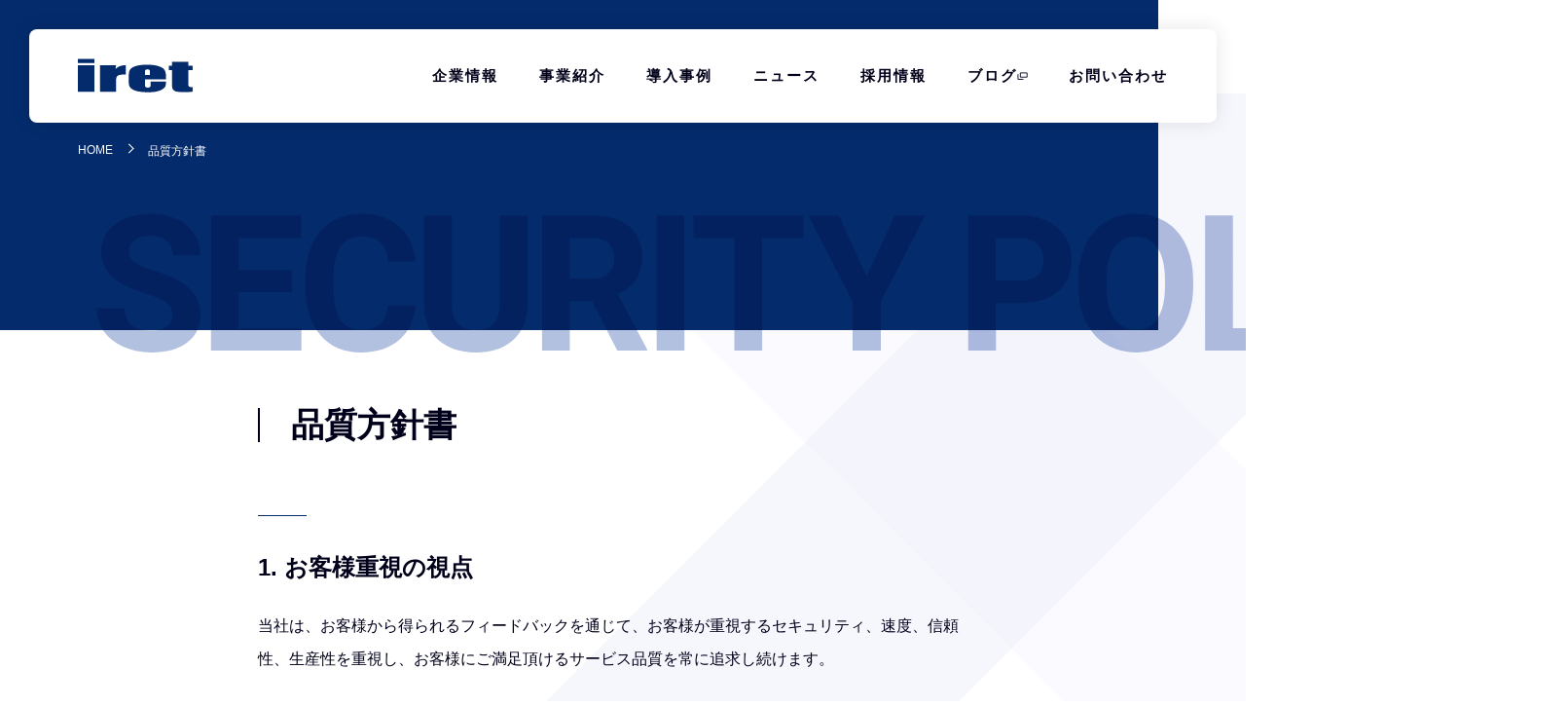

--- FILE ---
content_type: text/css
request_url: https://www.iret.co.jp/css/style.css
body_size: 271808
content:
@charset "UTF-8";

*,::after,::before{box-sizing:border-box}html{font-family:sans-serif;line-height:1.15;-webkit-text-size-adjust:100%;-webkit-tap-highlight-color:transparent;overflow-x:hidden}article,aside,figcaption,figure,footer,header,hgroup,main,nav,section{display:block}[tabindex="-1"]:focus{outline:0!important}hr{box-sizing:content-box;height:0;overflow:visible}h1,h2,h3,h4,h5,h6{margin-top:0;margin-bottom:.5rem}dl,ol,p,ul{margin-top:0;margin-bottom:1rem}abbr[data-original-title],abbr[title]{text-decoration:underline;-webkit-text-decoration:underline dotted;text-decoration:underline dotted;cursor:help;border-bottom:0;-webkit-text-decoration-skip-ink:none;text-decoration-skip-ink:none}address{margin-bottom:1rem;font-style:normal;line-height:inherit}ol ol,ol ul,ul ol,ul ul{margin-bottom:0}dt{font-weight:700}dd{margin-bottom:.5rem;margin-left:0}blockquote,figure{margin:0 0 1rem}b,strong{font-weight:bolder}small{font-size:80%}sub,sup{position:relative;font-size:75%;line-height:0;vertical-align:baseline}sub{bottom:-.25em}sup{top:-.5em}a{color:#007bff;text-decoration:none;background-color:transparent;cursor:pointer}a:hover{color:#0056b3;text-decoration:underline}a:not([href]):not([tabindex]),a:not([href]):not([tabindex]):focus,a:not([href]):not([tabindex]):hover{color:inherit;text-decoration:none}a:not([href]):not([tabindex]):focus{outline:0}code,kbd,pre,samp{font-family:SFMono-Regular,Menlo,Monaco,Consolas,"Liberation Mono","Courier New",monospace;font-size:1em}pre{margin-top:0;margin-bottom:1rem;overflow:auto}img{vertical-align:middle;border-style:none}svg{overflow:hidden;vertical-align:middle}table{border-collapse:collapse}caption{padding-top:.75rem;padding-bottom:.75rem;color:#6c757d;text-align:left;caption-side:bottom}th{text-align:inherit}label{display:inline-block;margin-bottom:.5rem}button{border-radius:0;cursor:pointer}button:focus{outline:dotted 1px;outline:-webkit-focus-ring-color auto 5px}button,input,optgroup,select,textarea{margin:0;font-family:inherit;font-size:inherit;line-height:inherit}button,input{overflow:visible}button,select{text-transform:none}select{word-wrap:normal}[type=button],[type=reset],[type=submit],button{-webkit-appearance:button}[type=button]::-moz-focus-inner,[type=reset]::-moz-focus-inner,[type=submit]::-moz-focus-inner,button::-moz-focus-inner{padding:0;border-style:none}input[type=checkbox],input[type=radio]{box-sizing:border-box;padding:0}input[type=date],input[type=datetime-local],input[type=month],input[type=time]{-webkit-appearance:listbox}fieldset{min-width:0;padding:0;margin:0;border:0}legend{display:block;width:100%;max-width:100%;padding:0;margin-bottom:.5rem;font-size:1.5rem;line-height:inherit;color:inherit;white-space:normal}progress{vertical-align:baseline}[type=number]::-webkit-inner-spin-button,[type=number]::-webkit-outer-spin-button{height:auto}[type=search]{outline-offset:-2px;-webkit-appearance:none}[type=search]::-webkit-search-decoration{-webkit-appearance:none}::-webkit-file-upload-button{font:inherit;-webkit-appearance:button}output{display:inline-block}summary{display:list-item;cursor:pointer}template{display:none}[hidden]{display:none!important}html.is-fixed{width:100%;height:100%;overflow:hidden}body{margin:0;text-align:left;width:100vw;font:16px/1.63 -apple-system,blinkmacsystemfont,"Segoe UI","Hiragino Kaku Gothic ProN",verdana,"ＭＳ Ｐゴシック","MS PGothic",sans-serif;color:#00001a;background-color:#fff;-webkit-font-smoothing:antialiased;-moz-osx-font-smoothing:grayscale}a:not([class]){color:#0469dc;text-decoration:none}a:not([class]):focus,a:not([class]):hover{color:#004fb8;text-decoration:underline}a:not([class]):focus{outline:-webkit-focus-ring-color auto 5px}.main{margin-top:30px}.main--secondary{margin-top:90px;overflow-x:hidden}@media screen and (min-width:768px){.main--secondary{margin-top:30px}}.container,.container--wide,.container--wide-30px{width:100%;padding:0 20px;margin:auto}@media screen and (min-width:1025px){.main--x{position:relative}.main--x::before{position:absolute;top:0;bottom:0;z-index:-1;display:block;width:100vw;margin:auto;content:"";background:url(/img/common/x.svg) right calc(50% - 400px) top 45%/2200px 2624px no-repeat fixed;mix-blend-mode:darken}.container,.container--wide,.container--wide-30px{width:980px;padding:0}}.container--30px{width:100%;padding:0 30px;margin:auto}@media screen and (min-width:1100px){.container--30px{width:1100px;padding:0}}.container--wide,.container--wide-30px{overflow-x:hidden}@media screen and (min-width:1025px){.container--wide,.container--wide-30px{width:100%;overflow-x:visible}}@media screen and (min-width:1190px){.container--wide,.container--wide-30px{width:1190px}}.container--wide-30px{padding:0 30px}@media screen and (min-width:1025px){.container--wide-30px{padding:0}}figure img,picture img{max-width:100%;height:auto}.sr-only{position:absolute;width:1px;height:1px;padding:0;margin:-1px;overflow:hidden;clip:rect(0,0,0,0);white-space:nowrap;border:0}.sr-only.table-symbol{top:50%;left:0}.table-symbol-wrap{position:relative;display:inline-block}.skip-link{position:absolute;width:1px;height:1px;clip:rect(1px,1px,1px,1px);clip-path:inset(50%);overflow:hidden;white-space:nowrap}.skip-link:active,.skip-link:focus{width:-moz-fit-content;width:fit-content;height:auto;clip:auto;clip-path:none;overflow:visible;white-space:normal;background-color:#fff;border:2px solid #042b6c;text-decoration:none;padding:14px 20px;color:#042b6c;font-size:15px;font-weight:700;display:flex;align-items:center;justify-content:center;border-radius:10px;top:10px;left:30px;z-index:50000}footer{color:#fff;word-wrap:break-word;background:#fff}footer ul{padding:0}footer a,footer a:focus,footer a:hover{color:#fff}footer .lead{padding:0 20px;margin-bottom:20px;font-size:16px;line-height:1.9}.footer--primary{background:url(/img/common/contact-base-sp.jpg) center center/cover no-repeat #042b6c}@media screen and (min-resolution:192dpi){.footer--primary{background-image:url(/img/common/contact-base-sp@2x.jpg)}}@media screen and (min-width:480px)and (min-resolution:192dpi){.footer--primary{background-image:url(/img/common/contact-base-tab@2x.jpg)}}@media screen and (min-width:480px)and (min-resolution:288dpi){.footer--primary{background-image:url(/img/common/contact-base-tab@3x.jpg)}}@media screen and (min-width:768px){footer .lead{padding:0;font-size:18px;line-height:1.8}.footer--primary{background-image:url(/img/common/contact-base@2x.jpg)}}@media screen and (min-width:768px)and (min-resolution:288dpi){.footer--primary{background-image:url(/img/common/contact-base@3x.jpg)}}.footer__heading-section{position:relative;display:flex;width:100%;padding:70px 0 80px;color:#fff}.link--wrapper{display:flex;flex-direction:column}@media screen and (min-width:768px){.footer__heading-section{padding:120px 0 100px}.link--wrapper{flex-direction:row}}.footer__brand{display:flex;flex-direction:column;align-items:center;justify-content:center;padding-top:36px}@media screen and (min-width:1025px){.footer__brand{justify-content:space-between;flex-direction:row}}.footer-brand__inner{display:flex;flex-direction:column;align-items:center;white-space:nowrap}.footer-brand__figcaption{display:inline-block;padding-top:15px;padding-left:0;margin:0;font-size:12px;line-height:1.8}@media screen and (min-width:1025px){.footer-brand__inner{flex-direction:row}.footer-brand__figcaption{display:block;padding-top:0;padding-left:27px;font-size:13px;line-height:1}}.footer--secondary{background:#042b6c}.footer--secondary .footer--container{display:flex;flex-direction:column;padding:21px 30px 40px}@media screen and (min-width:1025px){.footer--secondary .footer--container{padding:47px 0 65px}}.footer--secondary .footer__txt{color:#adadb8;position:relative;padding:25px 0 0;margin-bottom:0;font-size:11px}@media screen and (min-width:768px){.footer--secondary .footer__txt{font-size:12px;padding-top:19px}}.nav-link--inner,.policy-link--inner{position:relative;margin:0}.policy-link--inner{display:inline-block}.policy-link--inner::before{position:absolute;top:19px;left:0;z-index:0;width:100%;height:1px;content:"";background-color:#adadb8;transition:transform .3s;transform:scale(0,1);transform-origin:right top}.policy-link--inner:focus,.policy-link--inner:hover{text-decoration:none;outline:0;color:#adadb8}.policy-link--inner:focus::before,.policy-link--inner:hover::before{transform:scale(1,1);transform-origin:left top;background-color:#adadb8}@media screen and (min-width:1025px){.footer--secondary .footer__txt{padding:28px 0 0;border-bottom:0}.footer__nav{flex-direction:column;width:100%}}a.footer__nav-link{position:relative;text-decoration:none}a.footer__nav-link .nav-link--innerItem{font-size:14px}.footer__nav-link .nav-link--inner,.footer__nav-link .policy-link--inner{padding-bottom:.25em;background:linear-gradient(#fff,#fff) 0 100%/0 1px no-repeat;transition:.4s;text-decoration:none;display:inline}.footer__nav-link:hover .nav-link--inner,.footer__nav-link:hover .policy-link--inner{background-size:100% 1px}.footer__nav-item{display:flex;flex-direction:column;width:50%;max-width:50%;padding:16px 0 0}.footer__nav-item:not(:nth-child(4)) .footer__nav-link-item{margin-top:11px;display:flex}.footer__nav-item:not(:nth-child(4)) .footer__nav-link-item::before{position:relative;top:0;display:inline-block;width:5px;padding-right:13px;content:"-";border:0;transition:.2s;transform:none}.footer__nav-item:nth-child(even){padding-left:10px}.footer__nav-item.policy{width:100%;max-width:100%}.footer__nav-item.policy .footer__policy-item{white-space:normal}.footer__nav-item-list{font:600 14px HiraKakuStd-W6,"ヒラギノ角ゴ W6","Hiragino Kaku Gothic Std",system-ui,sans-serif}.footer__nav-item-list .footer__nav-link-item+.footer__nav-link-item{margin-top:17px}.footer__nav-list{display:flex;flex-wrap:wrap;justify-content:space-between}.footer__nav-category{margin-bottom:5px;font:600 14px HiraKakuStd-W6,"ヒラギノ角ゴ W6","Hiragino Kaku Gothic Std",system-ui,sans-serif}.footer__policy-list{display:flex;flex-direction:column;font-size:12px}@media screen and (min-width:768px){.footer__nav-item{width:auto;padding:0 20px 0 0}.footer__nav-item:nth-child(even){padding-left:0}.footer__nav-item.policy{width:auto}.footer__nav-item-list .footer__nav-link-item+.footer__nav-link-item{margin-top:22px}.footer__nav-category{margin-bottom:6px}.footer__policy-list{font-size:13px}}.footer__policy-item{display:inline-block;padding:0;white-space:nowrap}.footer__policy-item+.footer__policy-item{margin-top:11px}.footer__policy-item:first-of-type{padding-left:0}.footer__policy-link{color:#adadb8;text-decoration:none}.footer--tertiary .footer--container{display:flex;flex-direction:column;justify-content:center;padding-top:21px;padding-bottom:15px;text-align:center}@media screen and (min-width:768px){.footer--tertiary .footer--container{justify-content:flex-start;padding-top:27px;padding-bottom:16px;text-align:left}}.footer--tertiary a:focus,.footer--tertiary a:hover{opacity:.7}.list__authentication,.list__ey-cert{display:flex;flex-wrap:wrap}.list__authentication li,.list__ey-cert li{display:block;width:50%}@media screen and (min-width:768px){.list__authentication,.list__ey-cert{flex-wrap:nowrap}.list__authentication li,.list__ey-cert li{width:auto}}.list__authentication img,.list__ey-cert img{max-width:100%;height:auto}.list__authentication{padding-top:16px}.list__authentication li{padding:0 13px}@media screen and (min-width:1025px){.list__authentication{padding-top:0;margin-left:auto}.list__authentication li{padding:0 10px}}.list__ey-cert li{padding:8px 5px 0}.list__ey-cert li:last-child{margin:0 auto}.list__ey-cert li.vertical img{max-width:60px}.list__ey-cert img{max-width:150px;width:100%}@media screen and (min-width:768px){.list__ey-cert{flex-wrap:wrap;flex:1;align-items:center}.list__ey-cert li{width:142px}.list__ey-cert li:last-child{margin:0}.list__ey-cert li:nth-child(3),.list__ey-cert li:nth-child(4){width:152px}.list__ey-cert li.vertical{width:62px}}.footer__cert-group{display:flex;flex-direction:column}@media screen and (min-width:768px){.footer__cert-group{align-items:center}}@media screen and (min-width:1160px){.footer__cert-group{width:1160px}}.footer__copyright{padding-top:18px;font-size:10px;color:#6a6a7c;text-align:center}@media screen and (min-width:1025px){.footer__cert-group{flex-direction:row}.footer__copyright{padding-top:14px;text-align:right}}.footer__20th{margin-top:20px}.header{position:fixed;top:0;z-index:6000;display:flex;align-items:center;justify-content:space-between;width:calc(100vw - 20px);height:60px;background-color:#fff;border-radius:8px;box-shadow:0 5px 16px -4px rgba(0,0,0,.25);transition:.1s;transform:translateX(10px) translateY(10px);transform-origin:top center;will-change:transform}@media screen and (min-width:768px){.header{position:sticky}}.header .global-nav,.header .global-nav__wrapper,.header .header-brand,.header .header-toggler{transition:.1s}@media screen and (min-width:1025px){.header{width:calc(100% - 60px);height:96px;box-shadow:0 0 20px 0 rgba(0,0,0,.1);transform:translateX(30px) translateY(30px)}.header .global-nav__wrapper{width:calc(100% - 20px);overflow-x:hidden}}.header.is-narrow{width:100%;border-radius:0;box-shadow:0 1px 8px 0 rgba(134,134,150,.5);transform:translateX(0) translateY(0)}.header.is-open{border-radius:8px 8px 0 0}@media screen and (min-width:1025px){.header.is-narrow{box-shadow:0 0 20px 0 rgba(0,0,0,.1);transform:translateY(-25px)}.header.is-narrow .global-nav,.header.is-narrow .global-nav__wrapper,.header.is-narrow .header-brand,.header.is-narrow .header-toggler{transform:translateY(12px)}.header.is-narrow .global-nav{height:70px}.header+.main{margin-top:34px}.header+.main--secondary{margin-top:70px}}.header.header--primary{border-radius:8px 8px 0 0}.button--2,.button--default,.button--default--chatbot,.button--hero,.button--visit-site--secondary .button--works,.not-found__button,.recruit__button,.section-list__button,.section-list__button--unpointable{position:relative;display:inline-block;width:auto;height:60px;padding:0;cursor:pointer;background-color:#00001a;border:0;border-radius:3px}.button--2::before,.button--default--chatbot::before,.button--default::before,.button--hero::before,.button--visit-site--secondary .button--works::before,.not-found__button::before,.recruit__button::before,.section-list__button--unpointable::before,.section-list__button::before{position:absolute;top:0;left:0;z-index:0;width:100%;height:100%;content:"";background-color:#042b6c;border-radius:3px;transition:transform .3s;transform:scale(0,1);transform-origin:right top}.button--2::after,.button--default--chatbot::after,.button--default::after,.button--hero::after,.button--visit-site--secondary .button--works::after,.not-found__button::after,.recruit__button::after,.section-list__button--unpointable::after,.section-list__button::after{position:absolute;top:0;right:24px;bottom:0;width:.5rem;height:.5rem;margin:auto;content:"";border-top:2px solid #fff;border-right:2px solid #fff;transform:rotate(45deg)}.button--2:focus,.button--2:hover,.button--default--chatbot:focus,.button--default--chatbot:hover,.button--default:focus,.button--default:hover,.button--hero:focus,.button--hero:hover,.button--visit-site--secondary .button--works:focus,.button--visit-site--secondary .button--works:hover,.not-found__button:focus,.not-found__button:hover,.recruit__button:focus,.recruit__button:hover,.section-list__button--unpointable:focus,.section-list__button--unpointable:hover,.section-list__button:focus,.section-list__button:hover{text-decoration:none;outline:0}.button--2:focus::before,.button--2:hover::before,.button--default--chatbot:focus::before,.button--default--chatbot:hover::before,.button--default:focus::before,.button--default:hover::before,.button--hero:focus::before,.button--hero:hover::before,.button--visit-site--secondary .button--works:focus::before,.button--visit-site--secondary .button--works:hover::before,.not-found__button:focus::before,.not-found__button:hover::before,.recruit__button:focus::before,.recruit__button:hover::before,.section-list__button--unpointable:focus::before,.section-list__button--unpointable:hover::before,.section-list__button:focus::before,.section-list__button:hover::before{transform:scale(1,1);transform-origin:left top}.button__inner,.button__inner--2{position:relative;z-index:2;display:flex;align-items:center;width:100%;height:100%;padding:0 40px;font-size:14px;font-weight:700;color:#fff;text-decoration:none}.button--hero{width:100%;min-width:0}.button--hero::before{background-color:#001344}.button--hero:focus-visible{outline:-webkit-focus-ring-color auto 1px}.button--2{background-color:#fff}.button--2::before{background-color:#f1f1f8}.button--2::after{border-top:2px solid #042b6c;border-right:2px solid #042b6c}.button--2:focus-visible{outline:auto 1px}.button__inner--2{color:#042b6c}.company__container{width:100%;max-width:100%;padding:0 30px;overflow-x:hidden}@media screen and (min-width:1025px){.company__container{width:1100px;padding:0;margin:auto}}.company__section,.company__section--index{max-width:100%;padding-bottom:80px;margin:0 auto;overflow-x:hidden}.company__section--index{overflow-x:visible;padding-top:44px}.company__section--index .company__caption,.company__section--index .company__heading-section{margin-top:0}.company__heading-section{width:100%;max-width:100%;margin:0 auto;text-align:center}@media screen and (min-width:768px){.button__inner,.button__inner--2{font-size:16px}.button--hero{height:70px}.company__section--index{padding-top:82px}.company__heading-section{width:100%;margin-top:60px}}@media screen and (min-width:1190px){.company__heading-section{width:1100px}.company__card__wrapper{max-width:1100px}}.company__caption{margin-top:44px;font:600 26px/1.4 HiraKakuStd-W6,"ヒラギノ角ゴ W6","Hiragino Kaku Gothic Std",system-ui,sans-serif;text-align:left}.company__caption br{display:none}@media screen and (min-width:768px){.company__caption{margin-top:82px;font-size:34px;line-height:1.6;text-align:center}.company__caption br{display:inline-block}}.company__caption--secondary{margin-top:50px;font-size:16px;line-height:1.8}.company__caption--secondary br{display:none}@media screen and (min-width:768px){.company__caption--secondary{margin-top:10px;text-align:center}.company__caption--secondary br{display:inline-block}}.company__caption--secondary--index{margin-top:18px;line-height:1.9}@media screen and (min-width:768px){.company__caption--secondary--index{margin-top:30px;line-height:2.1}}.company__card__wrapper{display:flex;flex-wrap:wrap;align-items:center;justify-content:space-between;width:100%;margin:33px auto 0}@media screen and (min-width:1025px){.company__section,.company__section--index{padding-bottom:150px}.company__card__wrapper{margin:0 auto}}.company__card{position:relative;width:100%;margin:10px auto}@media screen and (min-width:768px){.company__card{width:48%;max-width:520px;margin:60px 0 0}}.company__card:last-child{margin-bottom:0}.company__index-link{position:relative;display:block;width:100%;height:100%;overflow:hidden;line-height:0}.company__index-link img{position:relative;z-index:0;width:100%;max-width:100%;height:auto;transition:.4s ease-out}.company__index-link .inner{position:absolute;top:0;left:0;z-index:100;display:flex;align-items:center;justify-content:center;width:100%;height:100%;color:#fff}.company__index-link::before{position:absolute;top:0;right:0;bottom:0;left:0;z-index:50;display:block;content:"";background-color:#00001a;opacity:.6}.company__index-link::after{position:absolute;top:0;right:0;bottom:0;left:0;display:block;content:"";background-color:#042b6c;opacity:0;transition:.3s}.company__index-link:focus img,.company__index-link:hover img{transform:scale(1.05)}.company__index-link:focus::after,.company__index-link:hover::after{opacity:.3}.company__card--title{position:relative;margin:auto;font:600 20px/1.5 HiraKakuStd-W6,"ヒラギノ角ゴ W6","Hiragino Kaku Gothic Std",system-ui,sans-serif;text-align:center}@media screen and (min-width:768px){.company__card--title{font-size:28px}}.company__card--title:focus,.company__card--title:hover{text-decoration:none}.company__card-subtitle{position:relative;display:block;padding-top:11px;margin:auto;font-size:14px;font-weight:400;line-height:1.8}.statement__section{display:flex;flex-direction:column;justify-content:space-between;margin-top:15px}.statement__section+.statement__section{margin-top:45px}@media screen and (min-width:768px){.company__card-subtitle{padding-top:16px;font-size:16px;line-height:1.6}.statement__section{flex-direction:row;margin-top:80px}.statement__section+.statement__section{margin-top:150px}.statement__section:first-of-type{margin-top:98px}}.statement__section--outline+.statement__section--outline{margin-top:30px}.statement__title-group{position:relative;padding-top:35px;color:#00001a;white-space:nowrap}@media screen and (min-width:768px){.statement__section--outline+.statement__section--outline{margin-top:100px}.statement__title-group{max-width:30%;width:300px;padding-top:0}}.statement__title-group::before{position:absolute;top:0;left:0;display:inline-block;width:80px;height:2px;margin-top:35px;content:"";background-color:#042b6c}.statement__title-group .statement__title{position:relative;padding-top:25px;font-size:26px;line-height:1.8;color:#042b6c}.statement__title-group .statement__title.scrumOffice{line-height:1.4}@media screen and (min-width:768px){.statement__title-group::before{top:-35px;width:106px}.statement__title-group .statement__title{padding-top:35px;margin-bottom:5px;font-size:32px;line-height:1.5}.statement__title-group .statement__title.scrumOffice{line-height:1.5}}.statement__title-group .statement__subtitle{padding-top:0;font-size:16px;line-height:1.8}.philosophy__img{padding-top:50px;text-align:center}.philosophy__pagelink__wrapper{display:flex;justify-content:center}.philosophy__pagelink__inner{display:flex;flex-direction:row;flex-wrap:wrap;align-items:center;padding:0;margin-top:30px;margin-bottom:0;text-align:center;list-style-type:none}.philosophy__pagelink__inner .philosophy__pagelink__item{position:relative;display:block;min-width:100px;width:140px;margin-top:20px;text-align:left}.philosophy__pagelink__inner .philosophy__pagelink__item::before{position:absolute;top:0;bottom:0;display:inline-block;width:24px;height:24px;margin:auto;content:"";border:1px solid #adadb8;border-radius:50%;object-fit:contain}@media screen and (min-width:768px){.statement__title-group .statement__subtitle{padding-top:13px;font-size:18px}.philosophy__pagelink__inner{align-items:baseline;justify-content:center;margin-top:70px;text-align:center}.philosophy__pagelink__inner .philosophy__pagelink__item{width:160px;margin-top:0}.philosophy__pagelink__inner .philosophy__pagelink__item::before{width:28px;height:28px;text-align:center}}.philosophy__pagelink__anchor{position:relative;display:flex;flex-direction:row;width:100%;height:100%;margin-left:3px;font-size:16px;font-weight:400;line-height:1.5;color:#00001a;text-decoration:none;transition:.1s}.philosophy__pagelink__anchor::before{display:block;width:7px;height:8px;padding-left:19px;margin-top:8px;margin-right:10px;content:" ";background:url(/img/common/arrow-black.svg) center/contain no-repeat;transform:rotate(90deg)}.philosophy__pagelink__anchor:focus,.philosophy__pagelink__anchor:hover{color:#004fb8;text-decoration:underline}.philosophy__pagelink__anchor:focus::before,.philosophy__pagelink__anchor:hover::before{border-top-color:#004fb8;border-right-color:#004fb8}.company-info-list{max-width:100%;font-size:16px;color:#00001a;margin-bottom:0}@media screen and (min-width:768px){.philosophy__pagelink__anchor{margin-left:5px}.philosophy__pagelink__anchor:not(:first-child){margin-left:35px}.philosophy__pagelink__anchor::before{width:9px;height:12px;padding-left:19px;margin-top:6px;margin-right:14px;text-align:center}.company-info-list{display:flex;flex-direction:column;width:750px;margin-left:auto;line-height:1.75}}.address-list{padding-left:0;margin:0;list-style:none}.address-list .address-item{padding:10px 0}.address-list .address-item:first-child{margin-top:3px}.address-list .address-item:last-child{margin-bottom:3px}.company-info-item{display:flex;flex-direction:column;border-bottom:1px solid #d9d9e0}.company-info-item dt{display:block;width:170px;margin-top:17px;margin-bottom:auto;text-align:left}.company-info-item:first-child{border-top:1px solid #d9d9e0}.company-info-item .company-info-item-title--access{margin-top:7px}@media screen and (min-width:768px){.address-list .address-item:first-child{margin-top:10px}.address-list .address-item:last-child{margin-bottom:10px}.company-info-item{flex-direction:row}.company-info-item dt{margin:20px 0;vertical-align:top}.company-info-item .company-info-item-text--access,.company-info-item .company-info-item-title--access{margin-top:20px}}.company-info-item.access{border-top:0}.company-info-item.access .company-info-item-text--access{margin-top:6px}@media screen and (min-width:768px){.company-info-item.access .company-info-item-text--access{margin:20px 0}.company-info-item .company-info-item--outline{min-width:170px}}.company-info-item .company-info-item-text--outline.address-dd{margin:0}.company-info-item dd{width:100%;margin:5px 0 17px}.company-info-item dd a{color:#0469dc}.company-info-item.officers{display:flex}dl.access:first-child{margin-top:0;border:0}.company-info__inner{margin-top:33px;font-size:16px;color:#00001a}@media screen and (min-width:768px){.company-info-item dd{margin:20px 0}.company-info-item dd a:focus,.company-info-item dd a:hover{color:#004fb8;text-decoration:underline}.company-info__inner{margin-top:0}}.company-info__inner p{margin-bottom:0;line-height:1;text-align:left}.company-info__inner .company-list{box-sizing:border-box;display:flex;flex-wrap:wrap;width:100%;padding:0;list-style:none}.company-info__inner .company-list li{box-sizing:border-box;width:100%;margin:2px 0}.company-info__inner .company-list--small{font-size:16px}@media screen and (min-width:768px){.company-info__inner .company-list{justify-content:space-between;width:750px}.company-info__inner .company-list li{width:calc(50% - 10px);margin:4px 0}.company-info__inner .company-list--small{font-size:15px}.officers-list>div{white-space:nowrap}}.officers-list{width:750px;height:auto;margin:0}.officers-list>div{display:flex;flex-direction:row}.officers-list dd{margin-top:0;margin-bottom:0}.officers-list dt{width:25%;margin-top:0;margin-right:30px;margin-bottom:0;font-weight:400}.tel dt{width:90px}.tel dd{margin-left:90px}.map{position:relative;display:flex}.map::before{display:block;width:15px;height:12px;margin-top:8px;content:"";background:url(/img/common/arrow-black.svg) .2rem/6px 8px no-repeat}.company-list--outline{padding-left:0;margin-bottom:0}.company-list--outline .company-item--outline{position:relative;padding-left:1em}.company-list--outline .company-item--outline::before{content:"・";position:absolute;top:0;left:0}.company-list--history{display:flex;flex-direction:column;justify-content:space-between;width:100%;max-width:100%;margin-top:15px}.company-list--history .company-table{width:100%;margin-top:35px}.company-list--history .company-table .company-info-item.history{padding:16px 0;font-size:16px}.company-list--history .company-info--date{margin:0;font-family:roboto,-apple-system,blinkmacsystemfont,"Segoe UI","Hiragino Kaku Gothic ProN",verdana,"ＭＳ Ｐゴシック","MS PGothic",sans-serif;font-size:16px}@media screen and (min-width:768px){.officers-list dt{margin-right:40px}.tel dt{width:120px}.tel dd{margin-left:120px}.company-list--history{flex-direction:row;margin:98px auto auto}.company-list--history .company-table{width:750px;margin:0}.company-list--history .company-table .company-info-item.history{margin:0}.company-list--history .company-info--date{width:110px}}.company-list--history .company-info--text{margin:3px 0 0;font-size:16px}.unit__office{display:flex;flex-direction:column;width:100%;padding-top:15px}@media screen and (min-width:1190px){.unit__office{width:1100px}}.unit__office+.unit__office{padding-top:45px}.access__office-info{width:100%}.button--map__wrapper{text-align:right}.button--map-link{display:block;padding-left:15px;margin-left:auto;font-size:12px;color:#0469dc;text-decoration:none}.button--map-link .blank{position:relative;padding-right:20px}.button--map-link .blank::after{position:absolute;top:0;display:inline-block;width:15px;height:12px;margin-left:3px;content:" ";background:url(/img/common/blank-black.svg) .2rem/12px 9px no-repeat}.tel-pc{display:none}.tel-sp{display:inline-block;color:#0469dc}@media screen and (min-width:768px){.company-list--history .company-info--text{margin:0}.unit__office{flex-direction:row;justify-content:space-between;padding-top:98px}.unit__office+.unit__office{padding-top:120px}.access__office-info{width:750px;max-width:70%}.tel-pc{display:inline-block}.tel-sp{display:none}}.officeList__wrapper{display:flex;flex-wrap:wrap;justify-content:space-between;width:100%}.officeList__wrapper .statement__title span{display:block;font-size:16px;font-weight:400;line-height:2;color:#00001a}.officeList__wrapper .button__wrapper{display:flex;padding:0}@media screen and (min-width:768px){.officeList__wrapper{width:1100px}.officeList__wrapper .statement__title span{font-size:18px;line-height:1.6}.officeList__wrapper .button__wrapper{display:none;padding:0 20px;margin-bottom:20px}.officeList__wrapper .button__wrapper a{display:block}}.container__map{position:relative;width:100%}.container__map iframe{width:100%;height:180px;margin:37px 0 7px}.company__chart{display:block;margin:30px auto 0}@media screen and (min-width:768px){.container__map iframe{height:260px;margin:0}.company__chart{max-width:750px;margin:0}}.chart__date{text-align:right;margin-top:10px;font-size:12px}@media screen and (min-width:768px){.chart__date{font-size:16px}.company__section-header{text-align:center}}.company__main-section{width:1100px;margin:0 auto;overflow-x:hidden;padding-bottom:80px}.company__main-section.--1{overflow-x:visible}@media only screen and (max-width:1189.98px){.company__main-section{width:100%;padding:40px 20px 0}.company__main-section.--1{overflow-x:hidden}}.company__main-section-index{width:1120px;margin:0 auto;overflow-x:hidden;padding-bottom:80px}@media only screen and (max-width:1189.98px){.company__main-section-index{width:100%;padding:40px 20px 0}}.paddign-section{padding:0 10px}.company__section--title{color:#042b6c;font-size:58px;margin-bottom:60px}@media screen and (max-width:767.98px){.company__section--title{font-size:40px}}@media screen and (max-width:479.98px){.company__section--title{font-size:30px}}.company__section--subtitle{display:block;margin-top:0;color:#444654;font-size:18px;font-weight:400}.company-accordion__section{padding-top:100px}.company-accordion__sp{display:none}.company-accordion__sp--title{font-size:26px;font-weight:700;color:#fff;margin-left:20px}.company-accordion__sp img{margin-top:10px}.company-accordion__bg{position:relative;max-width:1924px;margin:0 auto;background-image:url(/img/company/section/company-accordion-bg.png);background-repeat:no-repeat;background-size:cover;background-color:#042b6c;background-blend-mode:multiply;overflow:hidden}@media screen and (max-width:767.98px){.company-accordion__section{padding-top:10px}.company-accordion__sp{display:block}.company-accordion__bg{display:none}}.company-accordion__title{position:absolute;bottom:40px;right:40px;font-size:48px;font-weight:700;color:#042b6c;background-color:#fff;padding:10px 18px;z-index:10}@media screen and (max-width:1189.98px){.company-accordion__title{font-size:22px}}@media screen and (max-width:479.98px){.company-accordion__title{font-size:14px;bottom:20px;right:20px}}.company-accordion__title h2{font-size:inherit;margin-bottom:0}.company-accordion__wrapper{display:flex;width:100%;overflow:hidden}.company-accordion__item{position:relative}.company-accordion__item img{width:100%;height:auto}.company-accordion__item2{display:none;position:relative;width:444px;height:auto}.company-accordion__item2 img{width:100%;height:auto}.company-accordion__over{display:none;position:absolute;z-index:2;width:100%;height:100%;top:0;left:0;background:hsla(0,0%,100%,.3)}.company-accordion__over span{position:absolute;top:50%;left:35%;transform:translate(-50%,-50%);font-size:16px;color:#fff;font-weight:700}.company-accordion__over img{position:absolute;top:49.5%;left:55%;width:40px}@media only screen and (max-width:1189.98px){.company-accordion__over span{font-size:12px}.company-accordion__over img{width:25px}}.company-accordion__close-btn{position:absolute;top:30px;left:30px;width:30px;height:30px}.company-accordion__section-title{position:absolute;top:200px;left:30px;font-size:20px;color:#fff;font-weight:700}@media screen and (max-width:1024.98px){.company-accordion__section-title{top:180px;left:10px;font-size:16px}}.company-accordion__section-title-sm{font-size:14px;font-weight:400}.company-accordion__section-btn{position:absolute;top:300px;left:30px;width:190px!important}@media screen and (max-width:1024.98px){.company-accordion__section-btn{top:260px;left:10px;width:150px!important}}.company__card-section{display:flex;flex-wrap:wrap;padding:0}.company__card-section__item{position:relative;width:calc((100% - 50px)/ 3);min-height:410px;margin-right:25px;margin-bottom:25px}.company__card-section__item:nth-of-type(3n){margin-right:0}@media only screen and (max-width:767.98px){.company__card-section__item{width:calc((100% - 25px)/ 2);margin-right:0}.company__card-section__item:nth-child(even){margin-left:25px}}@media only screen and (max-width:479.98px){.company__card-section{flex-direction:column}.company__card-section__item{width:100%;margin:0 auto 25px}.company__card-section__item:nth-child(even){margin-left:0}}.company__card-section a{text-decoration:none}.company__card-section__link{border-radius:8px;background-color:#fff;display:flex;flex-direction:column;align-content:space-between;box-shadow:0 0 8px 0 rgba(150,150,150,.4);height:100%}@media only screen and (max-width:479.98px){.company__card-section__link{height:410px}}.company__card-section__img{margin-bottom:12px}.company__card-section__img img{border-radius:8px 8px 0 0;width:100%}.company__card-section__title{font-size:22px;display:flex;align-items:center;justify-content:center;color:#042b6c;text-align:center;line-height:1.4em;height:70px}.company__card-section__text{font-size:16px;color:#00001a;padding:0 20px}@media only screen and (max-width:767.98px){.company__card-section__text{font-size:15px}}.company__card-section__btn{position:absolute;bottom:0;border-radius:0 0 8px 8px;width:100%;height:70px;color:#fff;background-color:#042b6c}.company__card-section__btn p{text-align:center;margin:20px auto 0}.company__card-section__btn--arrow{margin-left:5px;margin-top:-6px}.company__section-header{position:relative;padding:0;margin:0 auto 40px;font-weight:700}.company__section-header--index::after{position:absolute;bottom:0;left:calc(50% - 60px);display:block;width:120px;height:1px;margin:auto;content:"";background-color:#042b6c}.company__section-header--usecase{position:relative;margin:0}.company__section-heading{padding-bottom:26px;margin-bottom:0;font-size:24px;line-height:1.4;text-align:center}.company__section-heading span{display:inline-block}@media screen and (min-width:768px){.company__section-header--index::after{left:calc(50% - 80px);width:160px}.company__section-heading{padding-bottom:28px;font-size:34px;line-height:1.6}.company__section-heading br{display:none}}.company__section-heading--index{font-size:26px}@media screen and (min-width:768px){.company__section-heading--index{padding-bottom:28px;font-size:34px;line-height:1.6}.company__section-header--white{text-align:center}}.company__section-header--white{position:relative;padding:0;margin:0 auto 40px;font-weight:700}.company__section-header--white--index::after{position:absolute;bottom:0;left:calc(50% - 60px);display:block;width:120px;height:1px;margin:auto;content:"";background-color:#fff}.company__section-header--white--usecase{position:relative;margin:0}.company__section-heading--white{padding-bottom:26px;margin-bottom:0;font-size:24px;color:#fff;line-height:1.4;text-align:center}.company__section-heading--white span{display:inline-block}@media screen and (min-width:768px){.company__section-header--white--index::after{left:calc(50% - 80px);width:160px}.company__section-heading--white{padding-bottom:28px;font-size:34px;line-height:1.6}.company__section-heading--white br{display:none}}.company__section-heading--white--index{font-size:26px}@media screen and (min-width:768px){.company__section-heading--white--index{padding-bottom:28px;font-size:34px;line-height:1.6}}.company__section-manager{display:flex;justify-content:center}@media only screen and (max-width:767.98px){.company__section-manager{flex-direction:column;padding-bottom:10px}}.company__section-manager-body{box-shadow:0 0 8px 0 rgba(150,150,150,.4);background-color:#fff;border-radius:8px;width:560px;height:100%;padding:30px;margin-left:-100px;margin-bottom:10px;text-align:left}.company__section-manager-name{font-size:22px;display:inline-block}@media only screen and (max-width:767.98px){.company__section-manager-body{width:100%;margin:0 auto;padding:20px}.company__section-manager-img{margin-bottom:40px;text-align:center}.company__section-manager-img img{width:80%;height:auto}}.company__section-manager-link{margin-bottom:0}.company__section-strong-title{color:#042b6c;font-size:30px}.company__section-strong-text{margin-bottom:60px}@media only screen and (max-width:479.98px){.company__section-strong-text{margin-bottom:40px}}.company__section-works-index{width:100%;padding:0 0 80px;margin:0 auto}@media only screen and (min-width:768px){.company__section-works-index{width:980px;max-width:100%}}@media only screen and (min-width:1025px){.company__section-works-index{padding:0 0 80px}}.company__section-works-link{width:400px;margin:40px auto 0}@media only screen and (max-width:479.98px){.company__section-works-link{width:100%;margin-bottom:15px}}.company__section-ambassador{width:100%;background-color:#042b6c;padding:80px 0}.company__section-ambassador-wrapper{display:flex;flex-wrap:wrap;gap:50px 32px;width:1100px;margin:0 auto;overflow-x:hidden}@media only screen and (max-width:1189.98px){.company__section-ambassador-wrapper{width:100%;padding:0 40px;justify-content:center;gap:50px 20px}.company__section-ambassador-item{max-width:calc((100% - 20px)/ 2)}.company__section-ambassador-item img{width:100%;height:auto}}.company__section-ambassador-wrapper--center{justify-content:center}.company__section-ambassador-item{width:calc((100% - 64px)/ 3);color:#fff}.company__section-ambassador-item img{margin-bottom:20px}@media only screen and (max-width:767.98px){.company__section-strong-title{font-size:20px}.company__section-ambassador-item{max-width:100%;width:100%}}.company__section-ambassador-title{font-size:22px;margin-bottom:0}.company__section-ambassador-section{font-size:14px}.company__section-topengineer{width:100%;background-color:#042b6c;padding:80px 0}.company__section-topengineer-wrapper{display:flex;flex-wrap:wrap;gap:50px 32px;width:1100px;margin:0 auto}@media only screen and (max-width:1189.98px){.company__section-topengineer-wrapper{width:100%;padding:0 40px;justify-content:center;gap:50px 20px}.company__section-topengineer-item{max-width:calc((100% - 20px)/ 2)}.company__section-topengineer-item img{width:100%;height:auto}}.company__section-topengineer-wrapper--center{justify-content:center}.company__section-topengineer-item{width:calc((100% - 64px)/ 3);color:#fff}.company__section-topengineer-item img{margin-bottom:20px}@media only screen and (max-width:767.98px){.company__section-topengineer-item{max-width:100%;width:100%}}.company__section-topengineer-title{font-size:22px;margin-bottom:0}.company__section-topengineer-section{font-size:14px}.company__section-section-wrapper{display:flex;flex-wrap:wrap;padding:80px 0 0}@media only screen and (max-width:1189.98px){.company__section-section-wrapper{margin-bottom:60px;padding:40px 0 0}}.company__section-list-item{width:calc((100% - 50px)/ 3);margin-right:25px;margin-bottom:25px}.company__section-list-item:nth-of-type(3n){margin-right:0}@media only screen and (max-width:767.98px){.company__section-list-item{width:calc((100% - 20px)/ 2);margin-right:10px;margin-bottom:10px}.company__section-list-item:nth-of-type(1n){margin-right:10px}}@media only screen and (max-width:479.98px){.company__section-section-wrapper{flex-direction:column;padding:30px 0 0}.company__section-list-item{width:100%;margin-bottom:15px;margin-right:0}.button--section-ambassador{padding:0 20px}}.button--link-section-ambassador{display:flex;align-items:center;justify-content:center;width:100%;margin:auto;text-decoration:none}.button--link-section-ambassador:focus,.button--link-section-ambassador:hover{text-decoration:none}.button--link-section-ambassador:focus .button--link__txt::after,.button--link-section-ambassador:hover .button--link__txt::after{transform:scale(1,1);transform-origin:left top}@media screen and (min-width:768px){.button--link-section-ambassador{width:100%;margin:0 0 0 auto}.button--link-section-ambassador.button--news{margin:0 auto}}.button--section-ambassador{position:relative;align-items:center;justify-content:center;margin-top:0;text-align:center}.button--link-section-topengineer{display:flex;align-items:center;justify-content:center;width:100%;margin:auto;text-decoration:none}.button--link-section-topengineer:focus,.button--link-section-topengineer:hover{text-decoration:none}.button--link-section-topengineer:focus .button--link__txt::after,.button--link-section-topengineer:hover .button--link__txt::after{transform:scale(1,1);transform-origin:left top}@media screen and (min-width:768px){.button--link-section-topengineer{width:100%;margin:0 0 0 auto}.button--link-section-topengineer.button--news{margin:0 auto}}.button--section-topengineer{position:relative;align-items:center;justify-content:center;margin-top:0;text-align:center}@media only screen and (max-width:479.98px){.button--section-topengineer{padding:0 20px}}.section-list__button,.section-list__button--unpointable{width:387px;max-width:100%;height:60px;background-color:#042b6c}@media screen and (min-width:1025px){.section-list__button,.section-list__button--unpointable{height:70px}}.section-list__button--unpointable::before,.section-list__button::before{background-color:#031643}.section-list__button+.recruit__button,.section-list__button--unpointable+.recruit__button{margin-top:10px}@media screen and (min-width:768px){.section-list__button+.recruit__button,.section-list__button--unpointable+.recruit__button{margin-top:0;margin-left:60px}}.section-list__button--unpointable{cursor:default;background-color:#444654}.section-list__button--unpointable::after{content:none}.section-list__button--unpointable:focus,.section-list__button--unpointable:hover{text-decoration:none;outline:0}.section-list__button--unpointable:focus::before,.section-list__button--unpointable:hover::before{transform:scale(0,1);transform-origin:right top}.section-list__button--unpointable:focus-visible,.section-list__button:focus-visible{outline:auto 1px}.company__section-blog-index{width:100%;padding:0 0 80px;margin:0 auto}@media only screen and (min-width:768px){.company__section-blog-index{width:980px;max-width:100%}}.company__section-blog-link{width:400px;margin:40px auto 0}@media only screen and (max-width:479.98px){.company__section-blog-link{width:100%;margin-bottom:15px}}.blog-list-wrapper{margin-top:28px}@media only screen and (min-width:1025px){.company__section-blog-index{padding:0 0 80px}.blog-list-wrapper{margin-top:0}}.blog-index{width:100%;padding:0 30px 80px;margin:0 auto;overflow-x:hidden}@media only screen and (min-width:768px){.blog-index{width:980px;max-width:100%;padding-bottom:150px}}@media only screen and (min-width:1025px){.blog-index{padding:0 0 150px}}.blog-heading{margin-top:44px}.blog-heading__text{font-size:18px;text-align:center;margin-bottom:7px}@media only screen and (min-width:768px){.blog-heading{margin-top:88px}.blog-heading__text{font-size:22px;line-height:1.8;margin-bottom:9px}}.blog-heading__extend{position:relative;display:block;margin-top:0;font-size:16px;line-height:1.9;color:#0469dc;margin-bottom:0}.blog-heading__extend::after,.blog-heading__extend::before{display:inline-block;width:11px;height:8px;content:" ";border:0;transform:none}.blog-heading__extend::before{margin:auto auto 2px;background:url(/img/common/arrow-black.svg) 0 0/contain no-repeat}.blog-heading__extend::after{margin:auto auto 3px;background:url(/img/common/blank_link.svg) 0 0/contain no-repeat}.blog-list-item{display:flex;flex-direction:column;margin:0}.blog-list-item:not(:first-child){margin-top:27px}@media only screen and (min-width:768px){.blog-heading__extend{line-height:2.1;text-align:center}.blog-list-item{max-width:calc(50% - 30px);margin:36px 0 0}.blog-list-item:not(:first-child){margin-top:36px}}.blog-image{display:flex;width:100%;height:auto;margin:auto;overflow:hidden;border:thin solid #d9d9e0}@media screen and (min-width:1025px){.blog-image{max-height:273px;width:auto}.blog-image__inner.blog-wide{margin:auto}}.blog-image__inner{object-position:100% 0;width:100%;height:100%;margin:auto;transition:transform .4s;object-fit:cover}.blog-image__inner.sp-image--blog{padding:17px 0 0;background-color:#f1f1f8}.blog-image__inner.blog-wide{object-fit:contain;height:auto;margin:auto;border:thin solid #d9d9e0}.index__blog-list{display:flex;flex-direction:row;flex-wrap:wrap;align-content:center;justify-content:center;width:100%;padding:0;margin:33px auto auto;list-style:none}.index__blog-list .blog-image{max-width:100%;height:50vw}@media screen and (min-width:768px){.index__blog-list .blog-image{height:16vw}}.index__blog-list .blog-image.blog-wide{margin:auto;border:0}@media screen and (min-width:1025px){.index__blog-list .blog-image{height:auto;max-height:176px}.index__blog-list .blog-image.blog-wide{height:16vw}.br-sp{display:none}}.index__blog-list .blog-image__inner.sp-image--blog{height:auto}@media only screen and (min-width:768px){.index__blog-list{margin-top:25px;justify-content:flex-start}.index__blog-list .blog-list-item{max-width:calc(33.3333333333% - 23px)}.index__blog-list .blog-list-item:not(:nth-child(3n)){margin-right:34px}}.index__blog-title{margin:11px 0 0;font:600 16px HiraKakuStd-W6,"ヒラギノ角ゴ W6","Hiragino Kaku Gothic Std",system-ui,sans-serif;color:#00001a;transition:.3s}@media only screen and (min-width:768px){.index__blog-title{margin-top:18px;font-size:18px}}.blog-list__link:focus .blog-image__inner,.blog-list__link:hover .blog-image__inner{transform:scale(1.05)}.blog-list__link:focus .index__blog-title,.blog-list__link:hover .index__blog-title{color:#004fb8;-webkit-text-decoration-color:#004fb8;text-decoration-color:#004fb8}.br-sp--se{display:none}@media screen and (max-width:321px){.br-sp--se{display:block}}.br-tablet{display:none}@media screen and (min-width:768px){.br-tablet{display:block}.br-hidden-tablet{display:none}}.br-pc{display:none}.recruit__header{margin-top:42px;margin-bottom:40px}.recruit__header .recruit__heading-section .recruit__caption{margin-bottom:0;font-size:18px;line-height:1.8em;text-align:center;white-space:nowrap}@media screen and (min-width:1025px){.br-pc{display:block}.recruit__header{margin-top:100px}.recruit__header .recruit__heading-section{padding-bottom:0}.recruit__header .recruit__heading-section .recruit__caption{font-size:22px}}.recruit__header-bnr{margin-top:40px;margin-bottom:40px;display:flex;justify-content:center;padding:0 20px}@media screen and (min-width:1025px){.recruit__header-bnr{padding:0}}.recruit__header-bnr__img{max-width:100%;height:auto}.rec-pagelink__wrapper{display:flex;justify-content:center;padding-bottom:60px}@media screen and (min-width:1025px){.rec-pagelink__wrapper{padding-bottom:80px}}.rec-pagelink__inner{display:flex;flex-direction:row;flex-wrap:wrap;align-items:center;padding:0;margin-top:30px;margin-bottom:0;text-align:center;list-style-type:none;justify-content:space-between}.rec-pagelink__inner .rec-pagelink__item{position:relative;display:block;width:100%;min-width:100px;margin-top:20px;text-align:left}.rec-pagelink__inner .rec-pagelink__item::before{position:absolute;top:0;bottom:0;display:inline-block;width:24px;height:24px;margin:auto;content:"";border:1px solid #adadb8;border-radius:50%;object-fit:contain}@media screen and (min-width:768px){.rec-pagelink__inner{align-items:baseline;justify-content:center;margin-top:40px;text-align:center;justify-content:space-around}.rec-pagelink__inner .rec-pagelink__item{width:calc(50% - 10px)}.rec-pagelink__inner .rec-pagelink__item::before{width:28px;height:28px;text-align:center}}.rec-pagelink__inner .rec-pagelink__item::after{position:absolute;top:0;bottom:0;left:9px;display:inline-block;width:7px;height:8px;margin:auto;content:" ";background:url(/img/common/arrow-black.svg) center/contain no-repeat;transform:rotate(90deg)}.rec-pagelink__anchor{position:relative;display:flex;flex-direction:row;width:100%;height:100%;font-size:16px;font-weight:400;line-height:1.5;color:#00001a;text-decoration:none;transition:.1s;padding-left:38px}@media screen and (min-width:768px){.rec-pagelink__inner .rec-pagelink__item::after{width:9px;height:12px;text-align:center}.rec-pagelink__anchor{margin-left:5px}}.rec-pagelink__anchor:focus,.rec-pagelink__anchor:hover{color:#004fb8;text-decoration:underline}.rec-pagelink__anchor:focus::before,.rec-pagelink__anchor:hover::before{border-top-color:#004fb8;border-right-color:#004fb8}.recruit-card__heading,.recruit-card__heading--secondary{display:block;font-size:20px;color:#004fb8;font-family:HiraKakuStd-W6,"ヒラギノ角ゴ W6","Hiragino Kaku Gothic Std",system-ui,sans-serif;padding-bottom:7px;text-align:center}@media screen and (min-width:1025px){.rec-pagelink__inner .rec-pagelink__item{width:auto;margin-top:0}.rec-pagelink__inner .rec-pagelink__item:not(:first-child){margin-left:40px}.recruit-card__heading,.recruit-card__heading--secondary{padding-bottom:5px;font-size:30px}}.mb0.recruit-card__heading--secondary,.recruit-card__heading.mb0{margin-bottom:0}.recruit-card__heading--secondary{font-size:18px}@media screen and (min-width:1025px){.recruit-card__heading--secondary{font-size:24px}}.recruit-card__caption,.recruit-card__caption.recruit-card__caption--icon{margin:0 auto;font-size:16px;line-height:1.5;text-align:left}@media screen and (min-width:1025px){.recruit-card__caption,.recruit-card__caption.recruit-card__caption--icon{text-align:center}}.recruit-card__caption.mb0{margin-bottom:0}.recruit-card__caption.recruit-card__caption--icon{width:calc(100% - 130px);margin:0 auto 0 0}.recruit-card__caption span:not([class]){display:inline-block}.recruit-card__caption+.notify-txt{text-align:left;margin-top:8px}.rec-interview__img{margin-top:35px}.rec-interview__img .interview__img{width:100%;height:auto;transition-duration:.7s}.rec-interview__img .interview__img:focus,.rec-interview__img .interview__img:hover{opacity:.6}.recruit__section{margin-bottom:50px}.recruit__section .swiper-container{z-index:0;width:100%;height:100%;overflow-x:hidden;background-color:initial}.recruit__section .swiper-wrapper{z-index:-1;display:flex;height:auto}.recruit__section .swiper-slide{min-width:initial;height:auto;font-size:18px;text-align:center;background:#fff}.recruit__section .swiper-slide__img{width:100%;height:auto;transition-duration:.7s}@media screen and (min-width:1025px){.rec-interview__img{margin-top:42px}.recruit__section{display:flex;justify-content:space-between;margin-top:0;margin-bottom:130px}.recruit__section.recruit__section--topbnr{width:100%;max-width:1100px;margin:0 auto 100px}.recruit__section .swiper-container{overflow:initial}.recruit__section .swiper-slide__img{width:342px}}.recruit__section .swiper-slide__anchor:focus .swiper-slide__img,.recruit__section .swiper-slide__anchor:hover .swiper-slide__img{opacity:.6}.recruit__section .swiper-pagination{position:initial;padding-top:20px}.recruit__section .swiper-pagination .swiper-pagination-bullet{width:11px;height:11px}.recruit__section .swiper-pagination .swiper-pagination-bullet+.swiper-pagination-bullet{margin-left:24px}.recruit__section .swiper-pagination .swiper-pagination-bullet.swiper-pagination-bullet-active{background-color:#042b6c}.rec-title__group{position:relative;z-index:2;text-align:center}.rec-title{margin-bottom:0;font:bold 40px/1 roboto,-apple-system,blinkmacsystemfont,"Segoe UI","Hiragino Kaku Gothic ProN",verdana,"ＭＳ Ｐゴシック","MS PGothic",sans-serif;color:#00001a;text-align:center;letter-spacing:0}.rec-title.is-primary{color:#fff}.rec-title.is-secondary{padding-top:60px;line-height:1.1}@media screen and (min-width:1025px){.rec-title{font-size:65px}.rec-title.is-secondary{padding-top:70px}}.rec-subtitle{padding-top:10px;margin-bottom:0;font-size:13px;font-weight:700;color:#6a6a7c;letter-spacing:2px}@media screen and (min-width:1025px){.rec-subtitle{padding-top:18px;font-size:18px}.rec-lead{text-align:center}}.rec-subtitle.is-primary{color:#fff}.rec-lead{font-size:16px;line-height:2}.rec-lead.rec-training__lead{margin-bottom:36px}.rec-lead+.recruit__category-title,.rec-lead+.recruit__category-title--cert,.rec-lead+.recruit__category-title--secondary{margin-top:35px}.attention-txt{color:#e02020;font-weight:700}.prez-message{margin-top:55px}@media screen and (min-width:1025px){.rec-lead+.recruit__category-title,.rec-lead+.recruit__category-title--cert,.rec-lead+.recruit__category-title--secondary{margin-top:50px}.prez-message{margin-top:0}}.prez-message__body{padding-top:43px;margin-top:32px;background:url(/img/recruit/message-bg-sp.png) top 0 left 0 no-repeat}@media screen and (min-width:768px){.prez-message__body{padding-top:49px;margin-top:50px;background:url(/img/recruit/message-bg.png) top 0 right 57vw no-repeat}}.prez-message__container{display:flex;flex-direction:column;justify-content:flex-start;width:100%;padding:0 30px}@media screen and (min-width:1025px){.prez-message__container{flex-direction:row;width:1050px;padding:0;margin:auto}}.prez-message__title{margin-bottom:0;font-size:22px;line-height:1.55;color:#00001a}@media screen and (min-width:1025px){.prez-message__title{font-size:28px;line-height:1.43}}.prez-message__text{padding-top:25px;padding-right:0;font-size:15px;line-height:2;color:#00001a}.prez-message__text+.prez-message__text{padding-top:25px}.prez-message__text em{font-style:normal;font-weight:700}.prez-message__inner.is-primary{width:100%;padding-bottom:0}.prez-message__inner.is-primary p{margin-bottom:0}.prez-message__inner.is-secondary{display:flex;justify-content:flex-end;padding-top:0;margin-top:34px}.prez-message__img{width:260px;height:388px}@media screen and (min-width:1025px){.prez-message__text{padding-top:30px;padding-right:50px}.prez-message__inner.is-primary{width:644px;padding-bottom:90px}.prez-message__inner.is-secondary{display:block;padding-top:30px;margin-top:0}.prez-message__img{width:auto;height:auto;margin:auto}}.rec-interview{position:relative;width:100%;padding:52px 30px 60px;margin:auto;background-color:#f4f7fc;border:1px solid #d9d9e0;border-top:0}@media screen and (min-width:1025px){.rec-interview{width:1100px;padding:60px 75px 100px}}.rec-interview__border{position:absolute;top:0;left:0;width:100%;height:8px;background-color:#042b6c}.rec-interview__lead{margin-top:23px}.rec-interview__text{padding-bottom:3px;margin-bottom:0;font-size:16px;line-height:1.9;color:#00001a;text-align:left}.rec-category{position:relative;padding:54px 30px 56px}.rec-category::after{position:absolute;top:214px;right:270px;left:0;z-index:-99;width:303px;height:calc(100% - 270px);content:"";background-color:#f4f7fc}@media screen and (min-width:1025px){.rec-interview__border{width:1100px}.rec-interview__lead{margin-top:42px}.rec-interview__text{line-height:2.13;text-align:center}.rec-category{padding:130px 0 0}.rec-category::after{top:290px;width:auto;height:351px}}.rec-category__container{position:relative;width:auto;margin:auto 0 auto auto}@media screen and (min-width:1025px){.rec-category__container{width:1100px;margin:auto}}.rec-category__text{padding-top:230px;margin-top:35px;margin-bottom:0;font-size:16px;line-height:1.9}.rec-category__text::after{position:absolute;top:0;right:-30px;left:0;width:auto;height:203px;content:"";background:url(/img/recruit/img-jobcategory-sp.png) 0 0/contain no-repeat}.rec-category__button{margin-bottom:60px}.recruit__box.is-office{margin-top:104px}.recruit__box.is-office+.recruit__box--secondary .rec-footer{padding-top:0;background-color:rgba(0,0,0,0)}@media screen and (min-width:1025px){.rec-category__text{width:745px;padding-top:50px;margin-top:42px;line-height:2.13}.rec-category__text::after{left:auto;top:-42px;right:-150px;width:425px;height:250px;background-image:url(/img/recruit/img-jobcategory.png)}.rec-category__button{margin-bottom:80px}.recruit__box,.recruit__box.is-office{margin-top:0}.recruit__box--primary{margin-top:130px}}.recruit-img{max-width:100%;height:auto}.rec-event{position:relative;width:100%;padding:54px 0 60px;background-color:#2679c3}.rec-event::after{position:absolute;top:0;width:100%;height:100%;max-height:756px;content:"";background:url(/img/recruit/bg-event-sp.jpg) top center/cover no-repeat}.rec-event.is-primary{padding:50px 0 60px;background:url(/img/recruit/bg-event-sp-02.png) top center/cover no-repeat}.rec-event.is-primary::after{display:none}.rec-office{margin-top:-18px}@media screen and (min-width:1025px){.rec-event{padding:100px 0 130px;background:url(/img/recruit/bg-event@2x.jpg) top 20% center/cover fixed}.rec-event.is-primary{padding:55px 0 65px;background:url(/img/recruit/bg-event@2x.jpg) left 30% top 20%/cover fixed}.rec-office{margin-top:0}}.rec-office__body{position:relative;padding-bottom:80px;margin:auto;background-position:top 0 left 60vw}.rec-office__body::after{position:absolute;top:0;right:0;z-index:-99;width:129px;height:calc(100% + 10px);content:"";background-color:#f4f7fc}@media screen and (min-width:1025px){.rec-office__body{padding-bottom:130px;background-position:top 0 left 65vw}.rec-office__body::after{left:70%;width:auto}}.rec-event__text,.rec-office__text,.rec-referral__text--secondary{display:block;width:100%;padding:25px 30px 0;margin:auto;font-size:16px;line-height:1.9;color:#00001a;text-align:left}@media screen and (min-width:1025px){.rec-event__text,.rec-office__text,.rec-referral__text--secondary{width:1050px;padding-top:40px;line-height:2.12;text-align:center}}.rec-event__text{position:relative;z-index:2;font-size:16px;font-weight:400;color:#fff}@media screen and (min-width:768px){.rec-event::after{display:none}.rec-event__text{padding-top:40px;font-weight:700;text-align:center}.rec_event-bnr+.rec-careers__text{padding-top:24px}}.rec-recruit__text{display:block;width:100%;padding:26px 0 0;margin:auto;font-size:15px;line-height:2.13;color:#00001a;text-align:left}@media screen and (min-width:1025px){.rec-recruit__text{padding-top:30px;font-size:16px;text-align:center}}.rec-careers__text{width:100%;margin-top:-60px;margin-bottom:0;font-size:16px;line-height:2;color:#00001a;text-align:left}@media screen and (min-width:1025px){.rec-careers__text{display:inline-block;padding:0;margin-top:0;text-align:center}}.rec_event-bnr{display:flex;justify-content:center;max-width:100%;padding:0 20px}.rec_event-bnr--interview{padding-top:25px}@media screen and (min-width:768px){.rec_event-bnr+.rec-careers__headline,.rec_event-bnr+.rec-careers__headline--tertiary{padding-top:24px}.rec_event-bnr+.itw-top-title{margin-top:24px}.rec_event-bnr--interview{padding-top:80px}.rec-2column--secondary{display:flex;justify-content:space-between}}.rec_event-bnr--specialist{padding-top:50px}.rec_event-bnr+.rec-event--secondary .rec-specialist-container{padding-top:24px}.rec-2column--secondary{padding-top:22px}.rec-2column--secondary.center{justify-content:center}.rec-2column--secondary .rec-2column-inner--secondary{width:100%;display:flex;flex-direction:column}@media screen and (max-width:767.98px){.rec_event-bnr--training{margin-top:-20px}.rec-2column--secondary .rec-2column-inner--secondary+.rec-2column-inner--secondary{padding-top:20px}}.rec-2column--secondary .rec__link,.rec-2column--secondary .rec__link--secondary{display:flex;justify-content:center;flex-direction:column}.rec-2column--secondary .rec__link--secondary:hover img,.rec-2column--secondary .rec__link:hover img{transform:scale(1.05)}.rec-2column--secondary picture{display:flex;justify-content:center;width:530px;overflow:hidden;max-width:100%;height:auto;align-self:center}.rec-2column--secondary picture img{transition:.3s}.rec-2column--secondary .rec-2column__caption--secondary{color:#004fb8;font-weight:700;font-size:18px;line-height:1.75;padding:13px 0 0;margin-bottom:0}.rec-2column__picture{display:flex;justify-content:center;width:100%;height:auto;text-align:center}@media screen and (min-width:1025px){.rec-2column__picture{width:40%;max-width:40%;padding-left:40px;margin-bottom:auto}.rec-2column__picture--secondary{width:auto;padding-left:30px;margin-bottom:auto}}.rec-2column__title{font-family:HiraKakuStd-W6,"ヒラギノ角ゴ W6","Hiragino Kaku Gothic Std",system-ui,sans-serif}@media screen and (min-width:768px){.rec-2column--secondary .rec-2column-inner--secondary{width:calc(50% - 20px)}.rec-2column--secondary .rec-2column__caption--secondary{font-size:18px}.rec-2column__picture{align-items:flex-start}.rec-2column__title{font-size:22px;line-height:1.82;letter-spacing:2px}}.rec-2column__list{padding-left:0;list-style-type:disc}.rec-2column__list--secondary{font-family:HiraKakuStd-W6,"ヒラギノ角ゴ W6","Hiragino Kaku Gothic Std",system-ui,sans-serif;color:#042b6c}.rec-2column__list-item{color:#042b6c;list-style-type:disc}.rec-2column__list-item--secondary{color:#00001a}.rec-2column__container-image{flex-shrink:0}.rec-2column__container-text,.rec-2column__container-text--secondary{width:100%;padding-top:15px}.rec-2column__container-text--secondary{flex-shrink:1}.rec-2column__container-text--secondary+.rec-2column__img-wrap{padding-top:20px;margin:auto}@media screen and (min-width:768px){.rec-2column__container-text,.rec-2column__container-text--secondary{max-width:62%;padding-top:0}.rec-2column__container-text+.rec-2column__picture,.rec-2column__container-text--secondary+.rec-2column__picture{padding-left:40px}.is-large.rec-2column__container-text--secondary,.rec-2column__container-text.is-large{max-width:80%}.rec-2column__container-text--secondary{max-width:100%;padding-top:0}.rec-2column__container-text--secondary+.rec-2column__img-wrap{padding:0 0 0 30px}}.rec-2column__text,.rec-2column__text--secondary{display:block;width:100%;padding:0;margin:0;font-size:16px;line-height:2;color:#00001a;text-align:left}.rec-2column__text+.rec-2column__text,.rec-2column__text+.rec-2column__text--secondary,.rec-2column__text--secondary+.rec-2column__text,.rec-2column__text--secondary+.rec-2column__text--secondary{margin-top:10px}.rec-2column__text+.rec-2column__list--tertiary,.rec-2column__text--secondary+.rec-2column__list--tertiary{margin-top:14px}.rec-2column__text--secondary{line-height:1.75}.rec-2column__container{padding:7px 0 40px}@media screen and (min-width:768px){.rec-2column__container{padding-top:16px}}.rec-2column__container--secondary{padding:7px 0 0}@media screen and (min-width:768px){.rec-2column__container--secondary{padding-top:16px}.rec-2column__container--referral .rec-2column__inner-text{max-width:64%}}.rec-2column__img{height:auto;padding-top:20px;object-fit:contain}@media screen and (min-width:768px){.rec-2column__img{width:auto;padding-top:10px;margin-top:0}.rec-referral__text+.rec-2column__picture{padding-left:40px}}.rec-2column__img--secondary{max-width:100%;height:auto}.rec-referral__text{display:block;width:100%;padding:0;margin:0;font-size:16px;line-height:2;color:#00001a;text-align:left}.rec-referral__text--secondary{padding:0;margin:0;line-height:2}@media screen and (min-width:768px){.rec-referral__text--secondary{text-align:center}}.rec-carousel{width:100%;max-height:230px;margin-top:30px}@media screen and (min-width:1025px){.rec-carousel{max-height:453px;margin-top:40px}}.rec-interview--primary{position:relative;display:flex;flex-direction:column;align-items:initial;margin-top:100px;background-color:#f3f8fd}.rec-interview--primary picture{width:100%}.rec-interview--primary .c-hero__bg{z-index:0}.rec-interview--project{overflow-x:clip}@media screen and (min-width:1025px){.rec-interview--primary{display:block;width:100%;height:423px;margin-top:0;background-color:#fff}.rec-interview--primary picture{width:auto;height:450px}.rec-interview--project{height:220px}}.rec-carousel__group{display:flex;width:100%;margin-bottom:0}.rec-interview__hero{margin-top:26px}@media screen and (min-width:1025px){.rec-interview__hero{position:absolute;top:99px;right:0;z-index:2;width:56%;height:400px;margin:auto}}.rec-carousel__img{width:auto;height:230px}@media screen and (min-width:1025px){.rec-carousel__img{height:450px}}.rec-interview__hero--img{position:relative;z-index:2;width:100%;height:auto}@media screen and (min-width:1025px){.rec-interview__hero--img{width:100%;height:400px;overflow:hidden;object-fit:cover;object-position:center right}}.rec-blog__img{width:100%;height:auto}@media screen and (min-width:1025px){.rec-blog__img{width:auto}}.rec-center__picture,.rec-column__picture{display:flex;justify-content:center;width:100%;height:auto;text-align:center}.rec-center__picture+.recruit-card__caption,.rec-column__picture+.recruit-card__caption{padding-top:5px}.rec-center__picture.rec-logo,.rec-column__picture.rec-logo{margin-bottom:25px}.rec-3column__img--referral{max-width:100%;height:auto;text-align:center}@media screen and (min-width:1025px){.rec-center__picture,.rec-column__picture{width:auto;margin:auto}.rec-center__picture+.recruit-card__caption,.rec-column__picture+.recruit-card__caption{padding-top:12.5px}.rec-3column__img--referral{width:auto;margin:auto}}.rec-box{display:flex;flex-direction:column;width:calc(100vw - 60px);margin:32px auto 0;background-color:#fff}.rec-box+.rec-box{margin:30px auto 0}@media screen and (min-width:1025px){.rec-box{margin-top:52px;flex-direction:row;width:100%}.rec-box+.rec-box{margin-top:60px}}.rec-box__eye-catch{flex-shrink:0;width:100%}@media screen and (min-width:1025px){.rec-box__eye-catch{width:384px}}.rec-box__media{width:100%;height:auto}.rec-box__desc{padding:25px 30px 30px}.rec-box__desc-head{text-align:center;letter-spacing:normal}.rec-box__label{margin-bottom:0;font-size:14px;line-height:1.9;color:#6a6a7c;letter-spacing:1px}@media screen and (min-width:1025px){.rec-box__desc{padding:42px 66px}.rec-box__desc-head{text-align:left}.rec-box__label{font-size:16px}}.rec-box__title{margin-top:10px;margin-bottom:0;font-size:22px;line-height:1.15;color:#001c30;letter-spacing:normal}@media screen and (min-width:1025px){.rec-box__title{margin-top:5px;font-size:26px}}.rec-box__desc-body{margin-top:20px}.rec-box__text{margin-bottom:0;font-size:15px;line-height:2;color:#00001a}.rec-box__desc-foot{display:flex;flex-direction:column;justify-content:space-between}.recruit-blog{padding-top:55px}@media screen and (min-width:1025px){.rec-box__desc-foot{margin-top:25px}.recruit-blog{padding-top:120px}}.rec-blog_container{width:auto;padding:0 30px;margin:auto}@media screen and (min-width:1025px){.rec-blog_container{width:980px;padding:0}}.rec-blog__text{padding-top:25px;margin-bottom:0;font-size:16px;line-height:2.13em;text-align:left}@media screen and (min-width:768px){.rec-blog__text{padding-top:35px;text-align:center}}.rec-blog__anchor{display:block;padding-top:30px;margin-bottom:100px;text-align:center;transition-duration:.7s}@media screen and (min-width:1025px){.rec-blog__anchor{padding:0;margin:40px 0 120px}}.rec-blog__anchor:focus,.rec-blog__anchor:hover{opacity:.6}.rec-careers__body{padding:50px 0 0;margin:0 auto}.recruit-box{display:flex;flex-direction:column}@media screen and (min-width:768px){.recruit-box{flex-direction:row}}.recruit-box+.notify-txt{margin-top:10px}.recruit-box.recruit-box-wrapper{border:2px solid #d9d9e0}.recruit-box.rec-2column__container{flex-direction:column-reverse}@media screen and (min-width:768px){.recruit-box.rec-2column__container{flex-direction:row}}.recruit-box+.recruit-box.container--30px{margin-top:28px}@media screen and (min-width:1025px){.rec-careers__body{padding:80px 0 0;margin:0 auto}.recruit-box+.recruit-box.container--30px{margin-top:43px}}.recruit-box-wrapper{padding:50px 0 60px;margin:0 auto}.recruit-box-wrapper:last-child{padding-bottom:80px}.recruit-box-wrapper+.recruit-box-wrapper{padding-top:0}@media screen and (min-width:1025px){.recruit-box-wrapper{padding:80px 0;margin:0 auto}.recruit-box-wrapper:last-child{padding-bottom:120px}.recruit-box-wrapper+.recruit-box-wrapper{padding-top:0}}.rec-specialist-container{padding:50px 0 0;margin:0 auto}.rec-referral-container{background-color:#f4f7fc;width:100vw}.rec-careers{position:relative;padding-bottom:80px}@media screen and (min-width:1025px){.rec-specialist-container{padding-top:80px}.rec-careers{padding-bottom:100px}}.rec-careers::after{position:absolute;top:0;right:20%;left:0;z-index:-99;height:100%;content:"";background-color:#f4f7fc;padding-bottom:80px}.rec-data{padding-bottom:75px;background-color:#f4f7fc}@media screen and (min-width:1025px){.rec-data{padding-bottom:83px}}.rec-careers__container,.rec-careers__container--cert,.rec-careers__container--data{width:auto;padding:0 30px}.rec-careers__container--cert{display:flex;flex-direction:column}@media screen and (min-width:1025px){.rec-careers__container,.rec-careers__container--cert,.rec-careers__container--data{width:1100px;max-width:100%;padding:0;margin:auto}.rec-careers__container--data{width:1134px}}.note{margin-top:16px}.notify-txt{margin-bottom:0;font-size:13px}@media screen and (min-width:768px){.notify-txt{font-size:14px}}.notify-txt--small{font-size:12px;color:#333}.notify-txt--tertiary{margin-bottom:0;font-size:13px}.rec-careers__headline,.rec-careers__headline--tertiary{width:auto;padding:0 30px;margin-top:70px}@media screen and (min-width:1025px){.rec-careers__headline,.rec-careers__headline--tertiary{width:980px;padding:0;margin:auto}}.rec-careers__headline--secondary{display:flex;flex-direction:column;width:auto;padding:0 30px;margin-top:70px}.rec-careers__headline--tertiary{margin-top:auto}.rec-careers__headline+.recruit-box,.rec-careers__headline--tertiary+.recruit-box{margin-top:28px}.rec-careers__heading{font-size:26px;line-height:1.5;color:#004fb8;text-align:center}@media screen and (min-width:1025px){.rec-careers__headline--secondary{flex-direction:row;width:100%;max-width:1100px;padding:0;margin:auto}.rec-careers__headline+.recruit-box,.rec-careers__headline--tertiary+.recruit-box{margin-top:43px}.rec-careers__heading{font-size:26px;margin-bottom:26px}}.rec-careers__heading+.rec-careers__text{margin-top:0}.notify-txt--secondary{margin-bottom:0;font-size:12px}.recruit-list{padding-left:0;margin-bottom:0}.recruit-list+.notify-txt--secondary{padding-top:17px}.recruit__category-title-wrapper{position:relative;padding:0;margin:0 auto 35px;font-family:HiraKakuStd-W6,"ヒラギノ角ゴ W6","Hiragino Kaku Gothic Std",system-ui,sans-serif;font-weight:600}@media screen and (min-width:768px){.notify-txt--secondary{font-size:14px}.recruit__category-title-wrapper{text-align:center;margin-bottom:44px}}.recruit__category-title,.recruit__category-title--cert,.recruit__category-title--secondary{margin-bottom:0;font-size:20px;line-height:1.5;color:#00001a;text-align:center}@media screen and (min-width:1025px){.recruit__category-title,.recruit__category-title--cert,.recruit__category-title--secondary{font-size:26px;line-height:1.15}}.recruit__category-title span:not([class]),.recruit__category-title--cert span:not([class]),.recruit__category-title--secondary span:not([class]){display:inline-block}.is-primary-color.recruit__category-title--cert,.is-primary-color.recruit__category-title--secondary,.recruit__category-title.is-primary-color{color:#042b6c}.recruit__category-title--cert{margin-top:27px}.recruit__category-title--secondary{position:relative;font-size:26px;padding-bottom:25px}.recruit__category-title--secondary::after{position:absolute;bottom:0;left:calc(50% - 60px);display:block;width:120px;height:1px;margin:auto;content:"";background-color:#042b6c}.recruit__category-title+.recruit-list,.recruit__category-title--cert+.recruit-list,.recruit__category-title--secondary+.recruit-list{padding-top:15px}@media screen and (min-width:1025px){.recruit__category-title+.recruit-list,.recruit__category-title--cert+.recruit-list,.recruit__category-title--secondary+.recruit-list{padding-top:28px}}.recruit__category-title+.rec-referral__text--secondary,.recruit__category-title--cert+.rec-referral__text--secondary,.recruit__category-title--secondary+.rec-referral__text--secondary{padding-top:15px}@media screen and (min-width:1025px){.recruit__category-title+.rec-referral__text--secondary,.recruit__category-title--cert+.rec-referral__text--secondary,.recruit__category-title--secondary+.rec-referral__text--secondary{padding-top:18px}}.recruit__category-title+.rec-2column__container,.recruit__category-title--cert+.rec-2column__container,.recruit__category-title--secondary+.rec-2column__container{padding-top:5px}@media screen and (min-width:768px){.recruit__category-title--cert{text-align:center;margin-top:40px}.recruit__category-title--secondary{padding-bottom:28px;font-size:34px;line-height:1.6}.recruit__category-title--secondary::after{left:calc(50% - 80px);width:160px}.recruit__category-title+.rec-2column__container,.recruit__category-title--cert+.rec-2column__container,.recruit__category-title--secondary+.rec-2column__container{padding-top:20px}}.recruit__category-subtitle{display:block;margin-bottom:2px;font-size:14px;line-height:1.5}@media screen and (min-width:768px){.recruit__category-subtitle{margin-bottom:6px;font-size:16px}}.recruit__category-subtitle--tertiary{display:block;font-size:14px}@media screen and (min-width:768px){.recruit__category-subtitle--tertiary{font-size:22px}}.recruit__category-lead{display:block;font-size:16px;line-height:1.5;color:#004fb8;text-align:left;font-weight:600}.job{position:relative;padding-top:50px;margin-top:40px}@media screen and (min-width:1025px){.job{padding-top:70px;margin-top:70px}}.job+.job{margin-top:0}.data-section-list{display:flex;justify-content:center}.recruit-box-inner,.recruit-box-inner--secondary{padding:25px 20px 26px;border:2px solid #d9d9e0}.job__title h1,.job__title h2,.job__title h3,.job__title h4,.job__title h5,.job__title h6{margin-bottom:0;font-size:20px;line-height:1.15;color:#00001a;text-align:center}.job__title.is-primary h1,.job__title.is-primary h2,.job__title.is-primary h3,.job__title.is-primary h4,.job__title.is-primary h5,.job__title.is-primary h6{line-height:1.6;color:#fff;letter-spacing:2px}.job__title+.recruit-list{padding:15px 0 0}@media screen and (min-width:768px){.recruit__category-lead{font-size:24px;text-align:center}.recruit-box-inner,.recruit-box-inner--secondary{padding:38px 60px 35px}.recruit-box-inner--secondary{padding:38px 40px 35px}.job__title+.recruit-list{padding-top:18px}}.job__body{margin-top:24px}@media screen and (min-width:1025px){.job__title h1,.job__title h2,.job__title h3,.job__title h4,.job__title h5,.job__title h6{font-size:26px}.job__title.is-primary h1,.job__title.is-primary h2,.job__title.is-primary h3,.job__title.is-primary h4,.job__title.is-primary h5,.job__title.is-primary h6{font-size:24px;line-height:1}.job__body{margin-top:45px}}.job__body--primary{padding:0 30px;margin-top:40px}@media screen and (min-width:1025px){.job__body--primary{padding:0;margin-top:50px}}.rec-list__container{padding-top:25px}.rec-list__title{font-size:18px;line-height:1.5;font-weight:700}dl.rec-list,dl.rec-list--secondary{display:flex;flex-direction:column;width:100%;margin-bottom:0;border-bottom:1px solid #d9d9e0}dl.rec-list--secondary:first-of-type,dl.rec-list:first-of-type{border-top:1px solid #d9d9e0}dl.rec-list+.notify-txt,dl.rec-list--secondary+.notify-txt{margin-top:10px}dl.rec-list--secondary dd,dl.rec-list--secondary dt{font-weight:700}dl.rec-list dd,dl.rec-list dt,dl.rec-list--secondary dd,dl.rec-list--secondary dt{display:block;padding:15px 0}dl.rec-list dt,dl.rec-list--secondary dt{width:100%;font-weight:700;padding-bottom:0;border-bottom:0}@media only screen and (min-width:768px){.recruit-card__caption+.notify-txt{text-align:center}.rec-list__container{padding-top:35px;width:900px;max-width:100%;margin:auto}.rec-list__title{font-size:20px}dl.rec-list,dl.rec-list--secondary{display:table}dl.is-large.rec-list--secondary dd,dl.rec-list.is-large dd{width:50%}dl.rec-list dd,dl.rec-list dt,dl.rec-list--secondary dd,dl.rec-list--secondary dt{display:table-cell;border:0}dl.rec-list dt,dl.rec-list--secondary dt{width:260px;padding:15px 20px 15px 0}}dl.rec-list dd,dl.rec-list--secondary dd{padding-top:7px}.rec-list--dot{padding-left:1rem}.rec-list--dot .rec-list__item{list-style:auto;list-style-type:"・"}.rec-list--asterisk{padding-left:1rem}.rec-list--asterisk .rec-list__item{list-style:auto;list-style-type:"※"}.job-list{display:flex;flex-direction:column;justify-content:space-between;margin-bottom:0;list-style:none;padding-inline-start:0}.job-list+.job-list__text{margin-top:15px}.job-list__item{width:100%;padding:18px 0;border-bottom:1px solid #adadb8}@media screen and (min-width:1025px){.job-list{flex-direction:row;flex-wrap:wrap}.job-list__item{width:calc(50% - 25px);padding:12px 16px}.job-list__item:nth-child(-n+2){border-top:1px solid #adadb8}}.job-list__item:first-child{border-top:1px solid #adadb8}.job-list__box{width:calc(100vw - 60px);padding:30px 29px;background-color:#fff}.job-list__box+.job-list__box{margin-top:30px}.job-list__box.is-primary{width:calc(100vw - 60px);padding:30px 29px}@media screen and (min-width:1025px){.job-list__box{width:420px;padding:30px 50px}.job-list__box+.job-list__box{margin-top:0}.job-list__box.is-primary{width:580px;padding:30px 35px}}.job-list__box.is-secondary{width:calc(100vw - 60px);padding:24px 29px 30px}.job-list__anchor{position:relative;display:block;padding-right:20px;font-size:16px;font-weight:700;line-height:1.25;color:#00001a;transition:.1s}@media screen and (min-width:1025px){.job-list__box.is-secondary{width:522px;padding:28px 28px 34px}.job-list__anchor{font-size:18px;line-height:2.5}}.job-list__anchor::after{position:absolute;top:0;right:0;bottom:0;display:inline-block;width:6px;height:8px;margin:auto;content:"";background:url(/img/common/arrow-black.svg) 0 0/contain no-repeat;transition:.2s}.job-list__anchor:focus,.job-list__anchor:hover{color:#004fb8;text-decoration:none}.job-list__anchor:focus::after,.job-list__anchor:hover::after{background-image:url(/img/common/arrow-blue.svg);transform:translate(3px,0)}.job-box__subtitle{margin-bottom:0;font-size:14px;font-weight:700;line-height:1.88;color:#6a6a7c;text-align:center;letter-spacing:2px}@media screen and (min-width:1025px){.job-list__anchor::after{width:8px;height:11px}.job-box__subtitle{font-size:16px}}.job-box__title{margin-bottom:0;font-size:22px;font-weight:700;color:#00001a;text-align:center}.rec-interview__namecard{position:relative;left:0;z-index:3;padding:0 30px;width:100%;height:auto;margin:0;color:#fff}@media screen and (min-width:1025px){.job-box__title{font-size:26px}.rec-interview__namecard{width:1100px;max-width:100%;margin:auto;padding:37px 40px;bottom:0;position:absolute}.rec-interview__namecard--inner{top:auto;line-height:1.5}}@media screen and (min-width:1190px){.rec-interview__namecard{margin-left:calc(50vw - 590px)}.is-100vw.itw-box__content--left,.is-100vw.itw-box__content--right,.itw-box__content.is-100vw{min-height:calc(.6461538462*(50vw - 550px + 440px))}}.rec-interview__namecard--inner{width:100%;max-width:100%;height:auto}@media screen and (min-width:768px){.rec-interview__namecard--inner{max-width:400px}}.rec-interview__namecard--inner p{margin-bottom:0}.rec-interview__namecard--label{background-color:#00c853;color:#fff;display:flex;justify-content:center;padding:10px 0;border-radius:6px;font-size:14px;font-weight:600;width:136px;height:30px;line-height:1;margin-bottom:13px}.rec-interview__namecard--label.is-corp{background-color:#304ffe}.rec-interview__namecard--label.is-engineer{background-color:#00c853}.rec-interview__namecard--label.is-design{background-color:#ffd600}.rec-interview__namecard--label.is-market{background-color:#ff1744}.rec-interview__namecard--label.is-pm-and-pre{background-color:#f90}.rec-interview__namecard--label.is-sales{background-color:#00b8d4}.rec-interview__namecard--label.is-other{background-color:#00c853}.rec-interview__namecard--div,.rec-interview__namecard--team{font-size:14px;line-height:1.5;font-weight:400}.rec-interview__namecard--team span:not([class]){display:inline-block}.rec-interview__namecard--role{margin-top:3px;font-size:16px;font-weight:600;line-height:1.5}.rec-interview__namecard--name{font-size:28px;font-weight:600;margin-top:-1px;line-height:1.5}.rec-interview__namecard--name_en{margin-top:-1px;font-size:12px;line-height:1.75;font-weight:400;margin-left:16px}.rec-interview__namecard--award{font-size:14px;line-height:1.5;font-weight:400;color:#dab300}.rec-interview__namecard--fun{font-size:14px;line-height:1.5;font-weight:400;margin-top:3px}.rec-footer{padding:80px 30px 20px;background-color:#fff}.rec-footer.is-primary{padding:50px 10px 30px;background-color:rgba(0,0,0,0)}@media screen and (min-width:1025px){.rec-interview__namecard--label{top:0;right:0;left:auto;margin-bottom:21px}.rec-interview__namecard--name_en{margin-left:16px}.rec-interview__namecard--fun{margin-top:5px}.rec-footer{padding:100px 0 20px}.rec-footer.is-primary{padding:70px 0 50px}}.rec-footer--itw{padding:40px 30px 20px;background-color:rgba(0,0,0,0)}.rec-footer__inner{display:flex;justify-content:center}.rec-footer__inner .button--link{margin:0}@media screen and (min-width:1025px){.rec-footer--itw{padding:80px 10px 20px}.rec-footer__inner{padding:0}}.rec-content{width:100%;padding:3px 0 50px}.rec-content.is-secondary{padding:0 30px 60px}@media screen and (min-width:1025px){.rec-content{width:980px;padding:194px 0 80px;margin:auto}.rec-content.is-secondary{padding:0 0 90px}}.itw-content,.itw-content--project{width:100%;padding:34px 0 0}@media screen and (min-width:1025px){.itw-content,.itw-content--project{max-width:1160px;padding:186px 0 0;margin:auto}}.itw-content--primary{z-index:2;width:100%;padding:0 30px;margin:auto}@media screen and (min-width:1025px){.itw-content--primary{width:1160px}}.itw-content--secondary{z-index:2;width:100%;padding:0 30px;margin:auto}@media screen and (min-width:1025px){.itw-content--secondary{width:1100px;padding:0}}.itw-content--project{padding:42px 0 0}@media screen and (min-width:1025px){.itw-content--project{padding:90px 0 0;width:1040px}}.rec-subcontent{width:100%;padding-top:45px}@media screen and (min-width:1025px){.rec-subcontent{margin:auto;padding-top:55px}}.rec-content__section+.rec-content__section{margin-top:60px}.rec-footer__list{display:flex;flex-wrap:wrap;padding-left:0;margin-bottom:0;font-size:16px;max-width:1100px;width:100%}.rec-footer__item{display:flex;flex-direction:column;width:50%;height:auto;padding:10px}@media screen and (min-width:768px){.rec-footer__list{max-width:1120px}.rec-footer__item{width:25%;padding:10px}}.rec-footer__anchor{position:relative;display:block;width:100%;height:100%;overflow:hidden;line-height:0}.rec-footer__anchor::after{position:absolute;top:0;right:0;bottom:0;left:0;display:block;content:"";background-color:#042b6c;opacity:0;transition:.3s}.rec-footer__anchor:hover img{transform:scale(1.05)}.rec-footer__anchor:hover::after{opacity:.3}.rec-footer__anchor img{position:relative;z-index:0;width:100%;max-width:100%;height:auto;transition:.4s ease-out}.rec-footer__anchor .inner{position:absolute;top:0;left:0;z-index:2;display:flex;align-items:center;justify-content:center;width:100%;height:100%;color:#fff}.rec-footer__anchor .inner .rec-menu__card--title{position:relative;margin:auto;text-align:center;font-size:14px;padding:10px}.rec-footer__anchor .inner .rec-menu__card--title span{line-height:1.5;display:inline-block}.recruit__button{width:387px;max-width:100%;height:60px;background-color:#042b6c}.recruit__button::before{background-color:#031643}.recruit__button+.recruit__button{margin-top:10px}@media screen and (min-width:768px){.rec-footer__anchor .inner .rec-menu__card--title{font-size:16px;padding:5px;line-height:1.5}.recruit__button+.recruit__button{margin-top:0;margin-left:60px}}.recruit__inner{display:flex;justify-content:center;padding-top:30px}.recruit__inner.rec-event__inner{padding-top:21px}@media screen and (min-width:1025px){.rec-footer__anchor .inner .rec-menu__card--title{padding:30px}.recruit__button{height:70px}.recruit__inner{padding-top:50px}.recruit__inner.rec-event__inner{justify-content:flex-start;padding-top:18px}}.recruit__inner.rec-event__inner .recruit__button{width:100%;min-width:initial;height:60px}.recruit__inner.rec-event__inner .recruit__button::after{content:none}.recruit__inner.rec-event__inner .recruit__button .button__inner{padding:0;margin:auto}.recruit__inner.rec-event__inner .recruit__button .button__inner::after{position:absolute;right:0;width:11px;height:8px;content:"";background:url(/img/common/blank.svg) 0 0/contain no-repeat}.recruit__inner.rec-event__inner.is-lower .button__inner,.recruit__inner.rec-event__inner.is-upper .button__inner{width:203px;line-height:1.4}@media screen and (max-width:321px){.recruit__inner.rec-event__inner.is-lower .button__inner,.recruit__inner.rec-event__inner.is-upper .button__inner{width:auto;padding:0 30px}.recruit__inner.rec-event__inner.is-lower .button__inner::after,.recruit__inner.rec-event__inner.is-upper .button__inner::after{right:30px}}.recruit__inner.is-entry{padding-top:20px}.recruit__inner.is-entry .recruit__button{height:80px;background-color:#e94c62}@media screen and (min-width:768px){.recruit__inner.rec-event__inner .recruit__button{width:300px}.recruit__inner.rec-event__inner .recruit__button .button__inner{font-size:15px}.recruit__inner.rec-event__inner.is-lower .button__inner,.recruit__inner.rec-event__inner.is-upper .button__inner{width:213px}.recruit__inner.rec-event__inner.recruit-footer__button{justify-content:center}.recruit__inner.is-entry{padding-top:40px}.recruit__inner.is-entry .recruit__button{width:500px;height:90px}}.recruit__inner.is-entry .recruit__button::before{background-color:#dd3e69}.recruit__inner.is-entry .recruit__button::after{content:none}.recruit__inner.is-entry .recruit__button .button__inner{width:203px;padding:0;margin:auto;font-size:18px}.recruit__inner.is-entry .recruit__button .button__inner::after{position:absolute;right:-7px;width:16px;height:12px;content:"";background:url(/img/common/blank.svg) 0 0/contain no-repeat}.recruit__inner.rec-2column__inner{display:flex;flex-direction:column;justify-content:center;padding-top:0;margin-top:-10px}@media screen and (min-width:768px){.recruit__inner.is-entry .recruit__button .button__inner{width:234px;font-size:21px}.recruit__inner.rec-2column__inner{flex-direction:row}}.recruit__inner.rec-2column__inner .recruit__button{display:flex;justify-content:center;width:100%;min-width:initial;height:60px}.recruit__inner.rec-2column__inner .recruit__button::after{content:none}.recruit__inner.rec-2column__inner .recruit__button .button__inner{display:flex;justify-content:center;width:100%;padding:0;margin:auto;text-align:center}.recruit__inner.rec-2column__inner .recruit__button .button__inner::after{width:11px;height:8px;margin-left:10px;content:"";background:url(/img/common/blank.svg) 0 0/contain no-repeat}.rec-body{position:relative}.rec-body .rec-interview__border{position:absolute;width:100%}.recruit-section{width:auto;padding-top:40px}@media screen and (min-width:1025px){.recruit__inner.rec-2column__inner{margin-top:-18px}.recruit-section{padding-top:80px}}.recruit-section--secondary{width:auto;padding:60px 0}@media screen and (min-width:1025px){.recruit-section--secondary{padding:80px 0}}.recruit-section--tertiary{position:relative;padding-top:45px;margin-top:42px}.recruit-section--tertiary+.recruit-section--tertiary{padding-top:0;margin-top:32px}.recruit-section--tertiary.bg--white{padding:16px 20px}@media screen and (min-width:1025px){.recruit-section--tertiary{padding-top:65px;margin-top:64px}.recruit-section--tertiary+.recruit-section--tertiary{margin-top:64px}.recruit-section--tertiary.bg--white{padding:36px 40px}}.recruit-section--event{position:relative;padding-top:43px;margin-top:42px}.recruit-section--event+.recruit-section--event{padding-top:0;margin-top:56px}.recruit-list__card-group,.recruit-list__card-group--quaternary,.recruit-list__card-group--secondary,.recruit-list__card-group--tertiary{display:flex;flex-wrap:wrap;justify-content:center;width:100%;padding-left:0;margin-bottom:0;list-style:none}@media screen and (min-width:768px){.recruit__inner.rec-2column__inner .recruit__button{width:300px}.recruit__inner.rec-2column__inner .recruit__button .button__inner{font-size:15px}.recruit-list__card-group,.recruit-list__card-group--quaternary,.recruit-list__card-group--secondary,.recruit-list__card-group--tertiary{justify-content:space-around}}.recruit-caption{font-size:16px;line-height:2}.recruit-column__title{font-family:HiraKakuStd-W6,"ヒラギノ角ゴ W6","Hiragino Kaku Gothic Std",system-ui,sans-serif;font-size:16px;line-height:1.5}.recruit-column__title+.recruit-column__picture{padding-top:8px}@media screen and (min-width:1025px){.recruit-section--event{padding-top:66px;margin-top:61px}.recruit-section--event+.recruit-section--event{margin-top:76px}.recruit-list__card-group,.recruit-list__card-group--quaternary,.recruit-list__card-group--secondary,.recruit-list__card-group--tertiary{justify-content:space-between}.recruit-column__title{font-size:20px}.recruit-column__title+.recruit-column__picture{padding-top:17px}}.recruit-column__subtitle{font-size:16px;display:inline-block}.rec-txt{font-size:16px;line-height:2;text-align:left}.rec-txt--xlarge{font-size:40px;font-weight:700;margin-bottom:0}.rec-txt--xlarge.--data{color:#0469dc;font-family:roboto,-apple-system,blinkmacsystemfont,"Segoe UI","Hiragino Kaku Gothic ProN",verdana,"ＭＳ Ｐゴシック","MS PGothic",sans-serif;line-height:1.5}.rec-txt--large{font-size:20px;font-weight:700;margin-bottom:0}.rec-txt--large.--data{color:#0469dc}@media screen and (max-width:767.98px){.rec-txt--xlarge.--data{font-size:30px}.rec-txt--large.--data{padding-left:20px;font-size:16px}}.rec-txt--medium{font-size:14px;line-height:1.75}.rec-txt--small{font-size:12px;line-height:1.75}.rec-txt--secondary{line-height:1.75}.recruit-list__card-group+.rec-list--asterisk{margin-top:16px}.recruit-list__card-group+.recruit-list__card-group{padding-top:20px}.recruit-list__card-group--secondary+.recruit-caption{padding-top:32px;text-align:center}@media screen and (min-width:768px){.recruit-list__card-group--secondary{justify-content:center;width:1100px;max-width:100%;margin:auto}.recruit-list__card-group--tertiary{justify-content:space-around;max-width:1134px;width:calc(100% + 34px);margin:auto}}@media screen and (min-width:1025px){.recruit-list__card-group--secondary+.recruit-caption{padding-top:16px}.recruit-list__card-group--tertiary{justify-content:space-around}}.recruit-list__card-group--tertiary+.recruit-caption{padding-top:32px;text-align:center}.recruit-list__card-group--quaternary{display:flex;gap:30px 20px;justify-content:initial;padding-top:30px}.card-item__arrow{display:flex;align-items:center;justify-content:center;padding:0}.card-item__arrow .rec-column__img--arrow{width:20px;height:40px}@media screen and (min-width:768px){.recruit-list__card-group--quaternary{gap:60px 20px}.card-item__arrow{display:flex;align-items:center;justify-content:center;width:40px;padding:0}.card-item__arrow .rec-column__img--arrow{transform:rotate(-90deg)}}.recruit-list-card__2column,.recruit-list-card__2column--cert,.recruit-list-card__2column--secondary,.recruit-list-card__2column--tertiary,.recruit-list-card__3column,.recruit-list__card,.recruit-list__card--benefit,.recruit-list__card__3column--secondary,.recruit-list__card__4column{position:relative;width:100%;height:auto;padding-top:20px}.recruit-list-card__2column--cert:nth-child(even),.recruit-list-card__2column--secondary:nth-child(even),.recruit-list-card__2column--tertiary:nth-child(even),.recruit-list-card__2column:nth-child(even),.recruit-list-card__3column:nth-child(even),.recruit-list__card--benefit:nth-child(even),.recruit-list__card:nth-child(even),.recruit-list__card__3column--secondary:nth-child(even),.recruit-list__card__4column:nth-child(even){margin-left:0}@media screen and (min-width:1025px){.recruit-list__card-group--tertiary+.recruit-caption{padding-top:16px}.recruit-list-card__2column,.recruit-list-card__2column--cert,.recruit-list-card__2column--secondary,.recruit-list-card__2column--tertiary,.recruit-list-card__3column,.recruit-list__card,.recruit-list__card--benefit,.recruit-list__card__3column--secondary,.recruit-list__card__4column{width:calc(25% - 30px)}}.recruit-list__card__icon{position:absolute;top:-35px;right:26px}.recruit-list__card__subheading{font-size:20px;margin-bottom:0}@media screen and (min-width:768px){.recruit-list-card__2column,.recruit-list-card__2column--cert,.recruit-list-card__2column--secondary,.recruit-list-card__2column--tertiary,.recruit-list-card__3column,.recruit-list__card,.recruit-list__card--benefit,.recruit-list__card__3column--secondary,.recruit-list__card__4column{max-width:245px;padding-top:40px}.recruit-list__card__subheading{font-size:18px}}.recruit-list__card__text{font-size:22px;color:#004fb8;margin-bottom:10px}@media screen and (min-width:768px){.recruit-list__card__text{font-size:24px}}.recruit-list__card__text--large{font:bold 36px/.9 roboto,-apple-system,blinkmacsystemfont,"Segoe UI","Hiragino Kaku Gothic ProN",verdana,"ＭＳ Ｐゴシック","MS PGothic",sans-serif}.recruit-list__card__3column--secondary{padding:20px;border-radius:10px;margin-top:55px;width:100%;max-width:100%}@media screen and (min-width:1025px){.recruit-list__card__3column--secondary{width:calc(33.3333333333% - 16px);margin-top:55px}}.recruit-list__card__4column{width:100%;max-width:100%;padding-top:0}@media screen and (min-width:768px){.recruit-list__card__text--large{font-size:40px}.recruit-list__card__4column{width:calc(50% - 10px)}}@media screen and (min-width:1025px){.recruit-list__card__4column{width:calc(25% - 15px)}}@media screen and (min-width:768px){.recruit-list__card--benefit{max-width:340px;padding-top:40px;width:340px}}.list-container__list{padding-left:0}.recruit-list__card-column{display:flex;flex-direction:column}.recruit-list__card-column picture{text-align:center}.recruit-list__card-column picture img{width:100%;max-width:100%}.recruit-list__card-column--secondary,.text__center{text-align:center}.recruit-list-card__3column{padding-top:26px}@media screen and (min-width:768px){.recruit-list-card__3column{padding:36px 15px 0;min-width:33.3333333333%}}.recruit-list-card__3column:last-child{padding-bottom:0}.recruit-list-card__3column:last-child .recruit-card__caption{margin-bottom:-4px}@media screen and (min-width:1025px){.recruit-list-card__3column{padding:36px 10px 0}.recruit-list-card__2column{width:50%;max-width:300px}}.recruit-list-card__2column--secondary+.recruit-list-card__2column--secondary{padding-top:30px}.recruit-list-card__2column--tertiary{padding-top:20px}@media screen and (min-width:768px){.recruit-list-card__2column--secondary{width:calc(50% - 20px);max-width:530px}.recruit-list-card__2column--secondary+.recruit-list-card__2column--secondary{padding-top:40px}.recruit-list-card__2column--tertiary{padding-top:25px;width:calc(50% - 20px);max-width:530px}}.recruit-list-card__2column--cert{padding:20px;display:flex;align-items:center;flex-direction:column}.recruit-list-card__2column--cert .recruit__category-title,.recruit-list-card__2column--cert .recruit__category-title--cert,.recruit-list-card__2column--cert .recruit__category-title--secondary{line-height:1.5;margin:auto}.recruit-list-card__2column--cert .rec-column__picture{padding-top:20px;padding-bottom:5px}.recruit-list-card__2column--cert:not(:first-child){margin-top:30px}@media screen and (min-width:768px){.recruit-list-card__2column--cert{padding:30px;width:calc(50% - 20px);max-width:530px}.recruit-list-card__2column--cert .rec-column__picture{padding-top:15px}.recruit-list-card__2column--cert:not(:first-child){margin-top:0}}.recruit-list-card__2column__container{display:flex;margin-top:8px}.recruit-list-card__2column__container img{width:auto;height:auto}.recruit-list-card__2column.card-item__arrow .rec-column__img--arrow{width:20px;height:40px}@media screen and (min-width:1025px){.recruit-list-card__2column.card-item__arrow{display:flex;align-items:center;justify-content:center;width:40px;padding:0}.recruit-list-card__2column.card-item__arrow .rec-column__img--arrow{transform:rotate(-90deg)}}.recruit-list-card--secondary,.recruit-list-card--secondary__2column,.recruit-list-card--secondary__3column{display:flex;flex-direction:column;align-items:stretch;padding:20px;width:100%;margin:5px 0}@media screen and (min-width:768px){.recruit-list-card--secondary,.recruit-list-card--secondary__2column,.recruit-list-card--secondary__3column{padding:30px;margin:17px}.recruit-list__card--large.recruit-list-card--secondary,.recruit-list__card--large.recruit-list-card--secondary__2column,.recruit-list__card--large.recruit-list-card--secondary__3column{width:calc(66.6666666667% - 34px);max-width:722px}}.recruit-list-card--secondary:not(:first-child){margin-top:20px}.recruit-list-card__inner{width:100%;display:flex;margin:auto}.recruit-list-card__inner.--award{flex-direction:column;gap:20px}@media screen and (min-width:768px){.recruit-list-card__inner.--award{flex-direction:row;max-width:840px;gap:60px}}.recruit-list-card__list{width:100%}.recruit-list-card__item{display:flex;flex-direction:column}.recruit-list-card__item dt{font-size:16px;position:relative;padding-left:20px}.recruit-list-card__item dt::before{content:"・";position:absolute;left:0}@media screen and (min-width:768px){.recruit-list-card__item{flex-direction:row;margin-bottom:3px;gap:20px;align-items:center}.recruit-list-card__item dt{font-size:20px;width:82%}.recruit-list-card__item dd{width:18%;white-space:nowrap;min-width:110px}.recruit-list-card--secondary__2column{width:calc(50% - 34px);max-width:50%}.recruit-list-card--secondary__3column{width:calc(33.3333333333% - 34px);max-width:344px}.recruit-list-card--secondary__3column.--cert.--is-small{width:calc(29% - 34px)}.recruit-list-card--secondary__3column.--cert.--is-medium{width:calc(42% - 34px);max-width:429px}}.recruit-list-card--group{display:flex;flex-direction:column;max-width:100%;width:100%}@media screen and (min-width:480px){.recruit-column__title+.recruit-column__picture.padding--wide{padding-top:45px}.recruit-list-card--group{flex-direction:row;justify-content:space-around}.recruit-cert__container+.recruit-cert__container{margin-left:20px}}@media screen and (max-width:479.98px){.recruit-cert__container+.recruit-cert__container{border-top:1px solid #adadb8;margin-top:20px;padding-top:20px}}picture.recruit-column__picture{display:flex;justify-content:center}picture.recruit-column__picture--award{align-self:center}@media screen and (max-width:767.98px){.recruit-list-card--secondary:not(:first-child),.recruit-list-card--secondary__2column:not(:first-child),.recruit-list-card--secondary__3column:not(:first-child){margin-top:20px}picture.recruit-column__picture--award{margin-top:12px;width:80px}}picture.recruit-column__picture+.rec-txt--small{padding-top:15px}.recruit-list__item-title,.recruit-list__title{font-size:16px}@media screen and (min-width:1025px){.recruit-list-card--group{max-width:50%;width:calc(50% - 34px)}.recruit-list__item-title,.recruit-list__title{font-size:18px}.recruit-list__item-caption--secondary{max-width:780px}}.recruit-list__item-title--secondary,.recruit-list__title--secondary{font-size:16px;line-height:1.5}.recruit-list__item-title--tertiary,.recruit-list__title--tertiary{font-size:18px;line-height:1.5;font-weight:700;margin:34px 0 21px}.recruit-list__subtitle,.recruit-list__subtitle--border{font-size:16px;line-height:1.5;font-weight:700}.recruit-list__subtitle--border{width:100%;padding-bottom:6px;border-bottom:1px solid #d9d9e0}.recruit-list__item-title{padding-top:15px}.recruit-list__item-caption{margin-top:0;font-size:16px;line-height:1.75}.recruit-list__item-caption.mb0{margin-bottom:0}.recruit-list__item-div{font-size:14px;margin:16px 0 0}.recruit-list__item-name{font-size:18px;font-weight:700;margin:0}.recruit-list__caption{font-size:16px;line-height:1.75;margin-bottom:0}.recruit-list__item{display:flex;flex-direction:column;padding:14px 0 16px;border-bottom:1px solid #adadb8}.recruit-list__item:first-child{border-top:1px solid #adadb8}.recruit-list__item-caption--secondary{margin-bottom:0;font-size:14px;line-height:1.5}.recruit-list__item-title--secondary{margin-bottom:0;font-size:16px;line-height:1.75}@media screen and (min-width:768px){.recruit-list__item{flex-direction:row;align-items:flex-start;padding:14px 20px}.recruit-list__item-caption--secondary{width:71%;font-size:16px;line-height:1.75}.recruit-list__item-title--secondary{width:27%}.recruit-list__item-title--secondary+.recruit-list__item-caption--secondary{padding-left:20px}}@media screen and (min-width:1025px){.recruit-list__item-title--secondary{width:280px;max-width:27%}}.recruit-box__item{margin:20px 0 0}.recruit-container{padding-top:40px}@media screen and (min-width:768px){.recruit-box__item+.recruit-box__item{padding-left:60px}.recruit-container{padding-top:60px}}.recruit-container:first-of-type{padding-top:0}.recruit-container--secondary{padding-top:44px}.recruit-container--secondary+.rec-event__container{margin-top:74px}@media screen and (min-width:768px){.recruit-container--secondary+.rec-event__container{margin-top:54px}}.rec-event__container{position:relative;z-index:2;width:100%;margin:auto}@media screen and (min-width:1025px){.rec-event__container{width:1100px}}.rec-event--secondary,.rec-training{width:100%;padding:0 20px;margin:auto}@media screen and (min-width:1025px){.rec-event--secondary,.rec-training{width:1100px;max-width:calc(100% - 60px);padding:0}}.recruit__list-container{padding-top:13px}.recruit__list-container+.recruit__list-container{padding-top:0}.rec-table-wrap{width:100%;overflow-x:scroll}.rec-table,.rec-table--3column,.rec-table--secondary{width:100%;margin-top:32px;margin-bottom:15px;clear:both;font-size:14px;line-height:1.7;border-spacing:0;border-collapse:collapse;border:1px solid #d9d9e0}.rec-table--secondary td,.rec-table--secondary th{width:50%}.rec-table--3column{max-width:900px;margin:auto}.rec-table--3column.table--md{min-width:450px}.rec-table--3column td p,.rec-table--3column th p{margin:0}.rec-table--3column th{min-width:15%;width:15%;background-color:#f4f7fc;table-layout:fixed}.rec-table--3column td{width:30%}.rec-table--3column .is-md{width:50%;min-width:200px}.rec-table span.wrap,.rec-table--3column span.wrap,.rec-table--secondary span.wrap{display:inline-block}.rec-table .title_column,.rec-table--3column .title_column,.rec-table--secondary .title_column{color:#fff;background-color:#444654}.rec-table+.recruit-box-inner,.rec-table+.recruit-box-inner--secondary,.rec-table--3column+.recruit-box-inner,.rec-table--3column+.recruit-box-inner--secondary,.rec-table--secondary+.recruit-box-inner,.rec-table--secondary+.recruit-box-inner--secondary{margin-top:40px}.rec-table td,.rec-table th,.rec-table--3column td,.rec-table--3column th,.rec-table--secondary td,.rec-table--secondary th{min-width:25%;padding:10px;font-weight:400;line-height:1.7;text-align:left;vertical-align:middle;border:1px solid #d9d9e0}.rec-table th,.rec-table--3column th,.rec-table--secondary th{font-feature-settings:"palt"}.rec-table th.bg--primary,.rec-table--3column th.bg--primary,.rec-table--secondary th.bg--primary{background-color:#f1f1f8}.rec__link,.rec__link--secondary{word-break:break-all}.rec__link--secondary{display:block;margin-top:8px}.mb0{margin-bottom:0}.mt0{margin-top:0}.pt0{padding-top:0}.pl0{padding-left:0}.bg--white{background-color:#fff}.rec-step.recruit-section--tertiary{margin-top:55px;padding-bottom:60px}.rec-step .rec-referral__text{text-align:left}.rec-step-list{display:flex;flex-direction:column;counter-reset:number;padding-left:0;margin-top:24px;margin-bottom:0}@media only screen and (min-width:768px){dl.rec-list dd,dl.rec-list--secondary dd{padding-top:15px}.rec-table,.rec-table--3column,.rec-table--secondary{font-size:16px}.rec-table td,.rec-table th,.rec-table--3column td,.rec-table--3column th,.rec-table--secondary td,.rec-table--secondary th{padding:20px}.rec-step.recruit-section--tertiary{margin-top:70px;padding-bottom:80px}.rec-step .rec-referral__text{text-align:center}.rec-step-list{flex-direction:row;justify-content:space-between;margin-top:22px}}.rec-step-list__item{position:relative;background-color:#fff;color:#042b6c;width:100%;font-weight:600;margin-top:30px;padding:25px;display:flex;justify-content:center;align-items:center}.rec-step-list__item:first-child{margin-top:0}.rec-step-list__item span{display:inline-block}.rec-step-list__item::before{position:absolute;top:0;left:0;content:"";background-color:#042b6c;color:#fff;width:30px;height:30px;font-size:20px;padding:0 8px;counter-increment:number;content:counter(number)}.rec-step-list__item::after{position:absolute;right:calc(50% - 30px);bottom:-25px;width:30px;height:20px;transform:translateX(-50%) rotate(90deg);content:"";background:url(/img/recruit/referral/arrow-blue.svg) 0 0/contain no-repeat}.rec-step-list__item:last-child::after{content:none}.rec-step-list__item.point{color:#004fb8;border:4px solid #004fb8;font-size:20px}.rec-step-list__item.point::before{background-color:#004fb8;top:-4px;left:-4px}.rec-step-list__item.point::after{right:calc(50% - 30px);bottom:-30px}@media only screen and (min-width:768px){.rec-step-list__item{width:calc(20% - 24px);padding:30px;margin-top:0}.rec-step-list__item::after{top:50%;right:-30px;bottom:unset;transform:translateY(-50%) rotate(0)}.rec-step-list__item.point::after{right:-34px;bottom:unset}.rec-step__event::before{content:""}}.rec-step-list__item .rec-step-list__item-text{margin-bottom:0}.rec-step__event{position:relative;margin-top:24px;border:4px solid #004fb8;color:#004fb8}.rec-step__event::before{position:absolute;top:-24px;left:calc(30% - 21px);width:30px;height:20px;border-style:solid;border-width:0 15px 20px;border-color:transparent transparent #004fb8}.rec-step__event.bg--white{padding:18px 22px 22px}@media screen and (min-width:1025px){.rec-step__event.bg--white{padding:31px 34px 34px}}.rec-step__event .rec-step__heading{margin-bottom:13px}.rec-step__event-list{display:flex;flex-direction:column;padding-left:0;margin-bottom:0}.rec-step__event-list__item{position:relative;background-color:#fff;width:100%;font-weight:600}@media only screen and (min-width:768px){.rec-step__event .rec-step__heading{margin-bottom:10px;text-align:center}.rec-step__event-list{flex-direction:row;justify-content:space-between}.rec-step__event-list__item{width:calc(33.3333333333% - 16px);display:flex;flex-direction:column}}.rec-step__event-list__item .recruit-card__caption{margin-bottom:7px}.rec-step__event-list__item .rec-step__link{transition-duration:.7s}.rec-step__event-list__item .rec-step__link:hover{text-decoration:none}.rec-step__event-list__item .rec-step__link:hover img{opacity:.6}.rec-step__event-list__item img{transition-duration:.7s;max-width:100%;width:100%;height:auto}.rec-step__event-list__item+.rec-step__event-list__item{margin-top:16px}.rec-step__heading{font-size:18px;font-weight:600;color:#004fb8}.rec-campaign__container,.rec-campaign__container--secondary{margin-top:40px;padding:20px}@media only screen and (min-width:768px){.rec-step__event-list__item .recruit-card__caption{margin-bottom:4px;flex-grow:1;text-align:left}.rec-step__event-list__item+.rec-step__event-list__item{margin-top:0}.rec-campaign__container,.rec-campaign__container--secondary{padding:40px;margin-top:80px}}.rec-campaign__container .recruit__category-title,.rec-campaign__container .recruit__category-title--cert,.rec-campaign__container .recruit__category-title--secondary,.rec-campaign__container--secondary .recruit__category-title,.rec-campaign__container--secondary .recruit__category-title--cert,.rec-campaign__container--secondary .recruit__category-title--secondary{line-height:1.5;margin-top:-4px}.rec-campaign__container--secondary{margin-top:0;padding:20px}.rec-campaign__container--secondary.bg--light-blue,.rec-campaign__container--secondary.bg--light-blue.rec-campaign__container{margin:0;padding:20px}@media only screen and (min-width:768px){.rec-campaign__container .recruit__category-title,.rec-campaign__container .recruit__category-title--cert,.rec-campaign__container .recruit__category-title--secondary,.rec-campaign__container--secondary .recruit__category-title,.rec-campaign__container--secondary .recruit__category-title--cert,.rec-campaign__container--secondary .recruit__category-title--secondary{line-height:1.3}.rec-campaign__container--secondary{padding:40px;margin-top:80px}.rec-campaign__container--secondary.bg--light-blue,.rec-campaign__container--secondary.bg--light-blue.rec-campaign__container{padding:40px}.rec-campaign__container--secondary.bg--light-blue .rec-2column__inner-text,.rec-campaign__container--secondary.bg--light-blue.rec-campaign__container .rec-2column__inner-text{max-width:67%}}.rec-campaign__container--secondary.bg--light-blue .rec-2column__picture,.rec-campaign__container--secondary.bg--light-blue.rec-campaign__container .rec-2column__picture{max-width:310px;margin:0 auto}.bg--light-blue.rec-campaign__container--secondary,.rec-campaign__container.bg--light-blue{margin:60px 30px 0;padding:18px 20px 20px}@media only screen and (min-width:768px){.rec-campaign__container--secondary.bg--light-blue .rec-2column__picture,.rec-campaign__container--secondary.bg--light-blue.rec-campaign__container .rec-2column__picture{margin-left:20px}.bg--light-blue.rec-campaign__container--secondary,.rec-campaign__container.bg--light-blue{padding:28px 30px 24px;margin:80px auto -20px}}.bg--light-blue.rec-campaign__container--secondary .recruit__category-title--small,.rec-campaign__container.bg--light-blue .recruit__category-title--small{line-height:1.5;margin:-4px 0 8px;color:#042b6c;text-align:left;font-size:18px}.bg--light-blue.rec-campaign__container--secondary .rec-referral__text,.rec-campaign__container.bg--light-blue .rec-referral__text{line-height:1.5}@media only screen and (min-width:768px){.bg--light-blue.rec-campaign__container--secondary .recruit__category-title--small,.rec-campaign__container.bg--light-blue .recruit__category-title--small{margin:-6px 0 4px;font-size:24px}.bg--light-blue.rec-campaign__container--secondary .rec-referral__text,.rec-campaign__container.bg--light-blue .rec-referral__text{line-height:1.75}.bg--light-blue.rec-campaign__container--secondary .rec-2column__inner-text,.rec-campaign__container.bg--light-blue .rec-2column__inner-text{max-width:80%}.bg--light-blue.rec-campaign__container--secondary .rec-2column__picture,.rec-campaign__container.bg--light-blue .rec-2column__picture{padding-left:20px}}.bg--light-blue.rec-campaign__container--secondary .rec-2column__picture,.rec-campaign__container.bg--light-blue .rec-2column__picture{max-width:200px;margin:0 auto}.rec-step__link{display:block;margin-top:7px}@media only screen and (min-width:768px){.rec-step__link{margin-top:4px}#cookie .term__section{width:1160px;padding:0 30px;max-width:100%}}.bg--light-blue,.itw-top{background-color:#f4f7fc}.itw-top_pj{padding:44px 0 0}.itw-top-title{display:flex;justify-content:center;margin-bottom:0}@media screen and (min-width:768px){.itw-top_pj{padding:80px 0 0}.itw-top-title{margin:74px 0 64px;padding:0 30px}.itw-top-title_section{padding:0 30px}}.itw-top-title_section{display:flex;flex-direction:column;justify-content:center;margin-bottom:0}.itw-top-title_section h2{margin-bottom:0;font-size:24px;font-weight:700;line-height:1.5;color:#333;text-align:center}.itw-top-desc__text,.itw-top-desc__text_pj{display:inline-block;padding:0 30px;margin:25px 0 45px;font-size:16px;line-height:1.88;color:#00001a}.is-primary.itw-top-desc__text_pj,.itw-top-desc__text.is-primary{text-align:left}@media screen and (min-width:768px){.itw-top-title_section h2{font-size:32px}.itw-top-desc__text,.itw-top-desc__text_pj{padding:0;margin:0;line-height:2.13}.is-primary.itw-top-desc__text_pj,.itw-top-desc__text.is-primary{text-align:center}}.itw-top-desc__text_pj{margin:8px auto 0;max-width:100%}@media screen and (min-width:768px){.itw-top-desc__text_pj{margin:13px auto 0;max-width:1100px}}.itw-top-card-group,.itw-top-card-group_pj{display:flex;flex-wrap:wrap;justify-content:center;padding:50px 0 30px;margin-bottom:0;list-style:none}@media screen and (min-width:768px){.itw-top-card-group,.itw-top-card-group_pj{justify-content:space-between;padding:60px 0 45px}}.itw-top-card-group_pj{padding-top:24px;margin-bottom:-20px}@media screen and (min-width:768px){.itw-top-card-group_pj{padding:14px 0 0;margin-bottom:0}}.itw-top-card{position:relative;width:calc(50% - 8px);height:100%;max-height:450px;padding-top:0;color:#00001a;margin-bottom:8px}.itw-top-card:not(:nth-child(odd)){margin-left:auto}@media screen and (min-width:1025px){.itw-top-card{width:33%;max-width:344px;height:auto;padding-top:9px;margin-bottom:0}.itw-top-card:not(:nth-child(odd)){margin-left:0}.itw-top-card:not(:nth-child(3n-2)){margin-left:34px}}.itw-top-card.itw-top-card-column{display:flex;flex-direction:column;margin:auto}.itw-top-card.itw-top-card-column picture{text-align:center}.itw-top-card_pj{position:relative;width:100%;max-height:100%;height:100%;color:#00001a;margin-bottom:-5px;padding:0}.itw-top-card_pj:not(:nth-child(odd)){margin-left:0}@media screen and (min-width:768px){.itw-top-card_pj{width:calc(50% - 17px);height:auto;margin-bottom:0;padding-top:15px}.itw-top-card_pj:not(:nth-child(odd)){margin-left:34px}}.itw-top-card__head{position:relative;overflow:hidden;border-radius:10px}.itw-top-card__img{width:100%;transition:.2s}.itw-top-card__body,.itw-top-card__body_pj{position:relative;top:-12px;width:calc(100% - 20px);padding:12px 10px;margin:auto;line-height:1.5;color:#00001a;background-color:#fff;box-shadow:0 2px 20px 0 rgba(0,0,0,.1);border-radius:10px}@media screen and (min-width:768px){.itw-top-card__body,.itw-top-card__body_pj{top:-30px;padding:20px 20px 14px;width:calc(100% - 48px)}.itw-top-card__body::before,.itw-top-card__body_pj::before{position:absolute;bottom:20px;right:20px;z-index:1;width:24px;height:24px;border-radius:50%;background:0 0/6px auto #0469dc;content:""}.itw-top-card__body::after,.itw-top-card__body_pj::after{position:absolute;bottom:28px;right:19px;z-index:2;width:7px;height:11px;transform:rotate(90deg);content:url(/img/recruit/interview/itw-arrow.svg)}}.itw-top-card__body_pj{max-width:calc(100% - 40px);top:-25px;padding:15px 20px 16px}.itw-top-card__body_pj .itw-top-card__company{margin-top:5px}@media screen and (min-width:768px){.itw-top-card__body_pj{padding:25px 30px;max-width:calc(100% - 48px)}.itw-top-card__body_pj .itw-top-card__company{margin-top:11px}}.itw-top-card__category{font-size:10px;max-width:100%;width:100px;height:24px;border-radius:6px;display:flex;justify-content:center;align-items:center;padding-top:1px;color:#fff;margin-bottom:0}@media screen and (min-width:768px){.itw-top-card__category{font-size:11px;width:120px}}.itw-top-card__category.is-corp{background-color:#304ffe}.itw-top-card__category.is-engineer{background-color:#00c853}.itw-top-card__category.is-design{background-color:#ffd600}.itw-top-card__category.is-market{background-color:#ff1744}.itw-top-card__category.is-pm-and-pre{background-color:#f90}.itw-top-card__category.is-sales{background-color:#00b8d4}.itw-top-card__category.is-other{background-color:#00c853}.itw-top-card__role{padding-top:7px;font-size:12px;margin-bottom:0}@media screen and (min-width:768px){.itw-top-card__role{padding-top:12px;font-size:14px}}.itw-top-card__name{padding-top:2px;font-size:18px;margin-bottom:0}@media screen and (min-width:768px){.itw-top-card__name{padding-top:1px;font-size:24px}}.itw-top-card__title{font-size:18px;font-weight:700;line-height:1.5;color:#004fb8;margin-bottom:0}@media screen and (min-width:768px){.itw-top-card__title{font-size:20px}.itw-top-card__company{margin-top:11px;padding-right:12px}}.itw-top-card__company{font-size:16px;line-height:1.5;color:#00001a;font-weight:400;margin-bottom:0}.itw-top-card__anchor{transition:.2s}.itw-top-card__anchor:focus,.itw-top-card__anchor:hover{text-decoration:none}.itw-top-card__anchor:focus .itw-top-card__img,.itw-top-card__anchor:hover .itw-top-card__img{transform:scale(1.1)}.itw-top-card__anchor:focus .itw-top-card__body,.itw-top-card__anchor:focus .itw-top-card__body_pj,.itw-top-card__anchor:hover .itw-top-card__body,.itw-top-card__anchor:hover .itw-top-card__body_pj{color:#004fb8;box-shadow:0 2px 30px 0 rgba(0,0,0,.1)}.interview-detail{width:100vw}.interview-detail.h-abe .c-hero__bg--secondary{height:400px}@media screen and (min-width:480px)and (max-width:1024.98px){.interview-detail.h-abe .c-hero__bg--secondary{height:450px}}.itw-box{padding:36px 0 0}@media screen and (min-width:768px){.itw-box{padding:70px 0 0}}.itw-box--pj{padding:36px 0 0}.itw-box__content .is-speaker,.itw-box__content--left .is-speaker,.itw-box__content--right .is-speaker{color:#004fb8;font-weight:700}.itw-box__content+.itw-box__content,.itw-box__content+.itw-box__content--left,.itw-box__content+.itw-box__content--right,.itw-box__content--left+.itw-box__content,.itw-box__content--left+.itw-box__content--left,.itw-box__content--left+.itw-box__content--right,.itw-box__content--right+.itw-box__content,.itw-box__content--right+.itw-box__content--left,.itw-box__content--right+.itw-box__content--right{margin-top:30px}.itw-box__title,.itw-box__title--secondary{font-size:20px;font-weight:600;line-height:1.5;color:#004fb8;margin-bottom:9px}@media screen and (min-width:768px){.itw-box--pj{padding:24px 0 0}.itw-box__content+.itw-box__content,.itw-box__content+.itw-box__content--left,.itw-box__content+.itw-box__content--right,.itw-box__content--left+.itw-box__content,.itw-box__content--left+.itw-box__content--left,.itw-box__content--left+.itw-box__content--right,.itw-box__content--right+.itw-box__content,.itw-box__content--right+.itw-box__content--left,.itw-box__content--right+.itw-box__content--right{margin-top:70px}.itw-box__title,.itw-box__title--secondary{font-size:28px;margin-bottom:17px}}.itw-box__title--secondary{margin-bottom:11px}.itw-box__question,.itw-box__question--secondary{font-size:16px;display:block;font-weight:600;line-height:1.5;color:#042b6c;margin-bottom:11px}@media screen and (min-width:768px){.itw-box__question,.itw-box__question--secondary{font-size:18px;margin-bottom:18px}}.itw-box__question--secondary{margin-bottom:20px}.itw-box__text-container{padding:0 30px}.itw-box__text{font-size:16px;display:block;color:#00001a;line-height:1.75;margin-bottom:28px}.itw-box__text:last-child{margin-bottom:0}.itw-box__img img,.itw-box__img--top img{height:auto;max-width:100%;display:block;margin:auto}@media screen and (max-width:479.98px){.itw-box__img img,.itw-box__img--top img{width:100%}}.itw-box__img--top{display:flex;margin:35px auto 0}.itw-title{padding:0 30px}.itw-title h2{font-size:24px;line-height:1.5;color:#004fb8;text-align:left;margin-bottom:0}.itw-title.is-pj h2{text-align:left;margin-bottom:0}.itw-box__content .itw-box__img,.itw-box__content .itw-box__img--top,.itw-box__content--left .itw-box__img,.itw-box__content--left .itw-box__img--top,.itw-box__content--right .itw-box__img,.itw-box__content--right .itw-box__img--top{width:100vw}@media screen and (max-width:767.98px){.itw-box__content .itw-box__img,.itw-box__content .itw-box__img--top,.itw-box__content--left .itw-box__img,.itw-box__content--left .itw-box__img--top,.itw-box__content--right .itw-box__img,.itw-box__content--right .itw-box__img--top{transform:translateX(-50%);margin-left:50%}}@media screen and (min-width:768px){.itw-box__img--top{margin-top:74px}.is-small--left.itw-box__img--top,.itw-box__img.is-small--left{padding-left:30px}.itw-title h2{text-align:center;font-size:40px}.itw-title{margin-top:0;margin-bottom:0}.itw-box__content .itw-box__img,.itw-box__content .itw-box__img--top,.itw-box__content--left .itw-box__img,.itw-box__content--left .itw-box__img--top,.itw-box__content--right .itw-box__img,.itw-box__content--right .itw-box__img--top{width:40%}.itw-box__content .itw-box__img--top,.itw-box__content--left .itw-box__img--top,.itw-box__content--right .itw-box__img--top{width:100vw}.is-100vw.itw-box__content--left .itw-box__img,.is-100vw.itw-box__content--left .itw-box__img--top,.is-100vw.itw-box__content--right .itw-box__img,.is-100vw.itw-box__content--right .itw-box__img--top,.itw-box__content.is-100vw .itw-box__img,.itw-box__content.is-100vw .itw-box__img--top{width:100%;position:absolute}}@media screen and (min-width:1025px){.interview-detail.h-abe .c-hero__bg--secondary{height:545px}.itw-box__content .itw-box__img--top,.itw-box__content--left .itw-box__img--top,.itw-box__content--right .itw-box__img--top{width:calc(100% - 60px);margin-left:auto;margin-right:auto}}.itw-box__content .itw-box__img img,.itw-box__content .itw-box__img--top img,.itw-box__content--left .itw-box__img img,.itw-box__content--left .itw-box__img--top img,.itw-box__content--right .itw-box__img img,.itw-box__content--right .itw-box__img--top img{width:100%;height:auto}.itw-box__content--left{display:flex;position:relative;flex-direction:column}.itw-box__content--left .itw-box__text-container{max-width:100%;width:100%}@media screen and (min-width:768px){.itw-box__content--left{flex-direction:row;padding-right:0}.itw-box__content--left .itw-box__text-container{max-width:700px;width:60%;margin-right:0}}@media screen and (min-width:1025px){.itw-box__content--left .itw-box__text-container{width:100%}}.itw-box__content--left.is-100vw{padding:0 30px}.itw-box__content--left.is-100vw .itw-box__img,.itw-box__content--left.is-100vw .itw-box__img--top{left:0}@media screen and (max-width:768px){.itw-box__content .itw-box__img+.itw-box__text-container,.itw-box__content .itw-box__img--top+.itw-box__text-container,.itw-box__content--left .itw-box__img+.itw-box__text-container,.itw-box__content--left .itw-box__img--top+.itw-box__text-container,.itw-box__content--right .itw-box__img+.itw-box__text-container,.itw-box__content--right .itw-box__img--top+.itw-box__text-container{padding-top:34px}.itw-box__content--left.is-100vw .itw-box__img,.itw-box__content--left.is-100vw .itw-box__img--top{padding-bottom:34px}}.itw-box__content--left.is-100vw .itw-box__text-container{padding:0}@media screen and (min-width:768px){.itw-box__content--left.is-100vw{padding:0 60px 0 30px;max-width:1220px;margin-right:-30px}.itw-box__content--left.is-100vw .itw-box__img,.itw-box__content--left.is-100vw .itw-box__img--top{left:0;width:40%;max-width:43vw}.itw-box__content--left.is-100vw .itw-box__text-container{margin-left:40%;padding:0 0 0 40px}}.itw-box__content--right{display:flex;position:relative;flex-direction:column;max-width:1160px}.itw-box__content--right .itw-box__text-container{max-width:100%;width:100%}@media screen and (max-width:768px){.itw-box__content--right .itw-box__img,.itw-box__content--right .itw-box__img--top{padding-top:34px}}@media screen and (min-width:768px){.itw-box__content--right{flex-direction:row;padding:0 30px 0 60px;max-width:1220px;margin-left:-60px}.itw-box__content--right .itw-box__text-container{max-width:700px;width:60%;margin-left:0}.itw-box__content--right .itw-box__img,.itw-box__content--right .itw-box__img--top{width:40%}}@media screen and (min-width:1190px){.itw-box__content--left.is-100vw .itw-box__img,.itw-box__content--left.is-100vw .itw-box__img--top{width:calc(50vw - 550px + 400px);height:calc(.6461538462*(50vw - 550px + 440px));left:calc(550px - 50vw + 30px);max-width:100vw}.itw-box__content--left.is-100vw .itw-box__text-container{padding:0 0 0 40px;margin-left:400px}.itw-box__content--right.is-100vw{width:100%;padding:0 30px 0 60px}}.itw-box__content--right.is-100vw .itw-box__img,.itw-box__content--right.is-100vw .itw-box__img--top{width:100vw;right:0;left:0}@media screen and (min-width:768px){.itw-box__content--right.is-100vw .itw-box__img,.itw-box__content--right.is-100vw .itw-box__img--top{left:auto;max-width:43vw;width:40%}}@media screen and (min-width:1190px){.itw-box__content--right.is-100vw .itw-box__img,.itw-box__content--right.is-100vw .itw-box__img--top{width:calc(50vw - 550px + 460px);height:calc(.6461538462*(50vw - 550px + 440px));right:calc(550px - 50vw);max-width:100vw;padding-left:0}}.itw-box__content--right.is-100vw .itw-box__text-container{padding:0 30px;margin-left:0}@media screen and (min-width:768px){.itw-box__content--right.is-100vw .itw-box__text-container{margin-right:40%;padding:0 40px 0 30px}}@media screen and (min-width:1190px){.itw-box__content--right.is-100vw .itw-box__text-container{margin-right:350px}}.content_img{width:100%;height:auto}.content_text-wrapper,.itw-box__text-container{position:relative;display:block;max-width:1160px;margin:0 auto}.sitemap__section{padding:0 30px}.sitemap__section a{color:#00001a}.sitemap__section a:hover{color:#004fb8}@media screen and (min-width:1025px){.itw-box__content--right.is-100vw{padding:0 30px 0 60px;max-width:1220px;margin-left:-30px}.itw-box__content--right.is-100vw .itw-box__text-container{margin-right:350px;padding:0 40px 0 0}.sitemap__section{width:1100px;padding:0;margin:auto}.sitemap-table__upper{display:flex;justify-content:space-between}.sitemap-table__lower{margin-top:70px;border-top:1px solid #d9d9e0}}.sitemap-group{width:100%}.sitemap-group__title{position:relative;display:block;padding-bottom:15px;margin-top:40px;font-size:18px;font-weight:700;text-indent:1em;border-bottom:2px solid #d9d9e0}.sitemap-group__title::before{position:absolute;top:0;bottom:16px;left:1px;width:7px;height:10px;margin:auto;content:"";background:url(/img/common/arrow-black.svg) 0 0/contain no-repeat}.sitemap-group__title.is-primary{margin-top:50px}.sitemap-group__contents{padding-left:0;margin-bottom:0}.sitemap-group__contents li{padding-top:20px;padding-left:2.2em;list-style:none}.sitemap-group__contents li+li{padding-top:10px}.sitemap-group__contents.is-lower{padding:15px 0 80px}.sitemap-group__contents.is-lower li{padding-left:0;text-indent:0}.sitemap-group__contents.is-lower li+li{padding-top:10px}@media screen and (min-width:1025px){.sitemap-group{width:230px}.sitemap-group__title{margin-top:70px;font-size:20px}.sitemap-group__title.is-primary{margin-top:70px}.sitemap-group__title.is-secondary{margin-top:50px}.sitemap-group__contents li{padding-top:25px}.sitemap-group__contents li+li{padding-top:15px}.sitemap-group__contents.is-lower{padding:5px 0 130px}.sitemap-group__contents.is-lower li+li{padding-top:15px}}.sitemap-group__anchor{position:relative;font-size:16px}@media screen and (min-width:1025px){.sitemap-group__anchor{font-size:18px}}.sitemap-group__anchor::before{position:absolute;top:5px;left:-13px;width:5px;height:7px;content:"";background:url(/img/common/arrow-black.svg) 0 0/contain no-repeat}.sitemap-group__anchor--small{font-size:14px}@media screen and (min-width:1025px){.sitemap-group__anchor--small{font-size:16px}}.not-found{padding:55px 30px 80px;text-align:center}@media screen and (min-width:768px){.not-found{padding:80px 0 130px}}.not-found p{margin-bottom:0}.not-found__title{padding-bottom:10px;margin-bottom:0;font-size:20px}@media screen and (min-width:768px){.not-found__title{padding-bottom:15px;font-size:30px}}.not-found__subtitle{padding-bottom:15px;font-size:18px;font-weight:700;color:#042b6c}@media screen and (min-width:768px){.not-found__subtitle{padding-bottom:50px;font-size:28px}}.not-found__text{width:auto;max-width:530px;padding-bottom:70px;margin:auto;font-size:16px;line-height:1.88em;text-align:left}@media screen and (min-width:768px){.not-found__text{width:auto;padding-bottom:90px;line-height:2.13em;text-align:center}}.not-found__button{width:100%}.antique{padding:50px 30px 80px;color:#00001a}@media screen and (min-width:768px){.not-found__button{width:387px;height:70px}.antique{width:750px;padding:100px 0 150px;margin:0 auto}}.privacy__heading{position:relative;padding-left:1em;margin-bottom:0;font-size:24px}.privacy__heading::before{position:absolute;left:0;width:2px;height:25px;content:"";background-color:#00001a}.antique-list{margin-top:50px;margin-bottom:0}@media screen and (min-width:768px){.privacy__heading{font-size:34px}.privacy__heading::before{top:10px;height:35px}.antique-list{margin-top:70px}}.antique-list dd{margin-bottom:0}.antique-item{padding:15px 0;font-size:16px;border-bottom:1px solid #d9d9e0}.antique-item:nth-of-type(1){border-top:1px solid #d9d9e0}.antique-item dd{padding-top:6px}@media screen and (min-width:768px){.antique-item{display:flex;align-items:center;padding:20px 0}.antique-item dt{width:170px}.antique-item dd{padding-top:0}}.company__main-philosophy{width:1100px;margin:0 auto;overflow-x:hidden;padding-bottom:80px}@media only screen and (max-width:1189.98px){.company__main-philosophy{width:100%;padding:40px 0 0}}.company__card--title-philosophy{position:relative;margin:auto;font:400 20px/1.5 roboto,-apple-system,blinkmacsystemfont,"Segoe UI","Hiragino Kaku Gothic ProN",verdana,"ＭＳ Ｐゴシック","MS PGothic",sans-serif;text-align:center}@media screen and (min-width:768px){.company__card--title-philosophy{font-size:28px}}.company__card--title-philosophy:focus,.company__card--title-philosophy:hover{text-decoration:none}.txt{font-size:16px;line-height:1.88}.link-txt{color:#0469dc;text-decoration:underline}.link-txt:hover{color:#004fb8}.privacy-nav__list{margin-top:45px;margin-bottom:0}.privacy-nav__items{position:relative;font-size:16px}.privacy-nav__items+.privacy-nav__items{margin-top:20px}.privacy-nav__items a{color:#00001a}.privacy-nav__items a::before{position:absolute;top:-1px;left:-2.5em;width:24px;height:24px;content:"";border:1px solid #d9d9e0;border-radius:50%}@media screen and (min-width:768px){.txt{line-height:2.13}.privacy-nav__list{margin-top:80px}.privacy-nav__items{font-size:18px}.privacy-nav__items a::before{left:-2.5em;width:28px;height:28px}}.privacy-nav__items a::after{position:absolute;top:8px;left:-1.95em;width:6px;height:8px;content:"";background:url(/img/common/arrow-black.svg) 0 0/contain no-repeat;transform:rotate(90deg)}.privacy__section-inner-label .txt{padding-top:15px;text-indent:0}@media screen and (min-width:768px){.privacy-nav__items a::after{top:9px;left:-35px;width:8px;height:11px}.privacy__section-inner-label .txt{padding-top:10px}}.privacy__section-inner-label .txt.is-secondary{padding-top:0;padding-left:1em;text-indent:-1em}.privacy__section-inner-label+.privacy__section-inner-label{padding-top:15px}.privacy__section-inner-label.is-secondary+.privacy__section-inner-label{padding-top:0}.privacy__section-list{padding-left:1.5em;margin-bottom:0}@media screen and (min-width:768px){.privacy__section-inner-label+.privacy__section-inner-label{padding-top:5px}.privacy__section-list{padding-left:2.5em}}.privacy__section-title{position:relative;padding:30px 0;margin-top:80px;margin-bottom:0;font-size:20px}@media screen and (min-width:768px){.privacy__section-title{padding:40px 0;font-size:24px}}.privacy__section-title::before{position:absolute;top:0;width:50px;height:1px;content:"";background-color:#042b6c}.privacy__section-list-title{padding:16px 0 10px;font-size:18px;font-weight:700}@media screen and (min-width:768px){.privacy__section-list-title{padding:25px 0 7px}}.privacy__section-list-title.is-primary{padding:0 0 20px}.privacy__section-list-title.is-secondary{padding:30px 0 0}.cookie__txt{margin-top:20px}.cookie-table-wrap{overflow-x:scroll;width:100%}.cookie-table{width:100%;min-width:1100px;margin-top:32px;margin-bottom:15px;clear:both;font-size:14px;line-height:1.7;border-spacing:0;border-collapse:collapse;border:1px solid #d9d9e0}.cookie-table.table-fixed{table-layout:fixed;word-break:break-all;word-wrap:break-word}.cookie-table span.wrap{display:inline-block}.cookie-table .title_column{color:#fff;background-color:#444654;font-weight:700}.cookie-table thead th{min-width:8%;width:8%;word-break:break-all}.cookie-table thead th.is-xxs{width:11%}.cookie-table thead th.is-xs{width:8%}.cookie-table thead th.is-sm{width:11%}.cookie-table thead th.is-md{width:22%}.cookie-table thead th.is-lg{width:32%}.cookie-table td,.cookie-table th{padding:10px;font-weight:400;line-height:1.7;text-align:left;vertical-align:middle;border:1px solid #d9d9e0;word-break:break-word}.cookie-table th{font-feature-settings:"palt";background-color:#fafbff}.cookie-table a{word-break:break-all}.cookie-table .link-blank::after{display:inline-block;width:16px;height:12px;margin-left:2px;content:" ";background:url(/img/common/blank-black.svg) 0 0/contain no-repeat}#cookie .term__section:last-child{padding-bottom:80px}.security__section-title+ol{padding-top:0}.security__section-list{padding-left:0;margin-bottom:0;font-size:16px;line-height:1.88}.security__section-list li{padding-left:5em;text-indent:-5em}.security__section-list li span{font-weight:700}.pb0{padding-bottom:0!important}.button--link{display:flex;align-items:center;justify-content:center;width:100%;margin:auto;text-decoration:none}.button--link:focus,.button--link:hover{text-decoration:none}.button--link:focus .button--link__txt::after,.button--link:hover .button--link__txt::after{transform:scale(1,1);transform-origin:left top}@media screen and (min-width:768px){.button--link{width:350px;margin:50px 0 0 auto}.button--link.button--contact{height:100%;margin-top:57px}.button--link.button--news{margin:50px auto 0}}.button--top-case,.button--top-news,.button--top-service{display:flex;align-items:center;width:100%;text-decoration:none}@media screen and (min-width:480px){.button--top-case,.button--top-news,.button--top-service{width:350px}.button--top-news{margin-right:0}}.button--top-case:focus,.button--top-case:hover,.button--top-news:focus,.button--top-news:hover,.button--top-service:focus,.button--top-service:hover{text-decoration:none}.button--top-case:focus .button--link__txt::after,.button--top-case:hover .button--link__txt::after,.button--top-news:focus .button--link__txt::after,.button--top-news:hover .button--link__txt::after,.button--top-service:focus .button--link__txt::after,.button--top-service:hover .button--link__txt::after{transform:scale(1,1);transform-origin:left top}.button--contact-form .link__txt--contact-form,.button--contact-form .link__txt--news_01,.button--news_01 .link__txt--news_01,.link__txt--contact,.link__txt--news,.link__txt--top-case,.link__txt--top-news,.link__txt--top-service,.link__txt--works{position:relative;display:flex;align-items:center;justify-content:flex-start;width:100%;padding-bottom:24px;margin:0;font-size:14px;font-weight:700;line-height:1;color:#00001a;letter-spacing:1px}.button--contact-form .link__txt--contact-form::before,.button--contact-form .link__txt--news_01::before,.button--news_01 .link__txt--news_01::before,.link__txt--contact::before,.link__txt--news::before,.link__txt--top-case::before,.link__txt--top-news::before,.link__txt--top-service::before,.link__txt--works::before{position:absolute;right:5px;bottom:28px;width:.5rem;height:.5rem;margin:auto;content:"";border-top:2px solid #00001a;border-right:2px solid #00001a;transform:rotate(45deg)}.button--contact-form .link__txt--contact-form span::after,.button--contact-form .link__txt--news_01 span::after,.button--news_01 .link__txt--news_01 span::after,.link__txt--contact span::after,.link__txt--news span::after,.link__txt--top-case span::after,.link__txt--top-news span::after,.link__txt--top-service span::after,.link__txt--works span::after{position:absolute;bottom:0;left:0;width:100%;height:2px;content:"";background:#adadb8}.button--contact-form .link__txt--contact-form::after,.button--contact-form .link__txt--news_01::after,.button--news_01 .link__txt--news_01::after,.link__txt--contact::after,.link__txt--news::after,.link__txt--top-case::after,.link__txt--top-news::after,.link__txt--top-service::after,.link__txt--works::after{position:absolute;bottom:0;left:0;width:100%;height:2px;content:"";background:#042b6c;transform:scale(1,1)}@media screen and (min-width:768px){.button--contact-form .link__txt--contact-form,.button--contact-form .link__txt--news_01,.button--news_01 .link__txt--news_01,.link__txt--contact,.link__txt--news,.link__txt--top-case,.link__txt--top-news,.link__txt--top-service,.link__txt--works{padding-bottom:27px;font-size:16px}.button--contact-form .link__txt--contact-form::after,.button--contact-form .link__txt--news_01::after,.button--news_01 .link__txt--news_01::after,.link__txt--contact::after,.link__txt--news::after,.link__txt--top-case::after,.link__txt--top-news::after,.link__txt--top-service::after,.link__txt--works::after{transition:transform .3s;transform:scale(0,1);transform-origin:right top}}.link__txt--contact{position:relative;display:flex;width:100%;padding-bottom:20px;margin:0;font-size:14px;font-weight:700;line-height:2;color:#fff;letter-spacing:1px}.link__txt--contact::before{border-top:2px solid #fff;border-right:2px solid #fff}.link__txt--contact::after{background:#fff;transform:scale(1,1)}@media screen and (min-width:768px){.link__txt--contact{width:350px;padding-bottom:18px;font-size:16px}.link__txt--contact::before{bottom:30px}.link__txt--contact::after{transform:scale(0,1)}.button--works{max-width:350px}}.button--top-news{margin-top:40px}.button--top-service{margin:55px auto 0}@media screen and (min-width:1025px){.button--top-service{margin:80px auto 0}}.button--top-case{margin:60px 0 0}.works__back-to-top{width:100%;padding:0 30px;margin:80px auto}@media only screen and (min-width:768px){#cookie .term__section:last-child{padding-bottom:130px}#cookie .term__header{width:1160px;padding:100px 30px 0;max-width:100%}.works__back-to-top{padding:0;margin:100px auto}}.button--works{display:flex;align-items:center;width:100%;margin:auto;text-decoration:none}.button--works:focus,.button--works:hover{text-decoration:none}.button--works:focus .button--link__txt::after,.button--works:hover .button--link__txt::after{transform:scale(1,1);transform-origin:left top}.button--works:focus-visible{outline:auto 1px}.link__txt--news,.link__txt--works{justify-content:center}.link__txt--news::before,.link__txt--works::before{right:auto;bottom:auto;left:3px;transform:rotate(-135deg)}.button--contact-form,.button--news_01{display:block;align-items:center;margin:20px;text-decoration:none}@media screen and (min-width:768px){.button--contact-form,.button--news_01,.link__txt--news,.link__txt--works{width:350px}.lead{text-align:center}}.button--contact-form .link__txt--contact-form::before,.button--contact-form .link__txt--news_01::before,.button--news_01 .link__txt--news_01::before{right:auto;bottom:auto;left:3px;transform:rotate(-135deg)}.button--contact-form:focus,.button--contact-form:hover,.button--news_01:focus,.button--news_01:hover{text-decoration:none}.button--contact-form .button--news_01:focus .link__txt--contact-form,.button--contact-form .button--news_01:hover .link__txt--contact-form,.button--contact-form:focus .link__txt--contact-form,.button--contact-form:focus .link__txt--news_01,.button--contact-form:hover .link__txt--contact-form,.button--contact-form:hover .link__txt--news_01,.button--news_01:focus .button--contact-form .link__txt--contact-form,.button--news_01:focus .link__txt--news_01,.button--news_01:hover .button--contact-form .link__txt--contact-form,.button--news_01:hover .link__txt--news_01{color:#042b6c}.button--contact-form .button--news_01:focus .link__txt--contact-form::after,.button--contact-form .button--news_01:hover .link__txt--contact-form::after,.button--contact-form:focus .link__txt--contact-form::after,.button--contact-form:focus .link__txt--news_01::after,.button--contact-form:hover .link__txt--contact-form::after,.button--contact-form:hover .link__txt--news_01::after,.button--news_01:focus .button--contact-form .link__txt--contact-form::after,.button--news_01:focus .link__txt--news_01::after,.button--news_01:hover .button--contact-form .link__txt--contact-form::after,.button--news_01:hover .link__txt--news_01::after{transform:scale(1,1);transform-origin:left top}.button--contact-form .button--news_01:focus .link__txt--contact-form::before,.button--contact-form .button--news_01:hover .link__txt--contact-form::before,.button--contact-form:focus .link__txt--contact-form::before,.button--contact-form:focus .link__txt--news_01::before,.button--contact-form:hover .link__txt--contact-form::before,.button--contact-form:hover .link__txt--news_01::before,.button--news_01:focus .button--contact-form .link__txt--contact-form::before,.button--news_01:focus .link__txt--news_01::before,.button--news_01:hover .button--contact-form .link__txt--contact-form::before,.button--news_01:hover .link__txt--news_01::before{color:#042b6c;border-top:2px solid #042b6c;border-right:2px solid #042b6c}.contact__section{padding:50px 30px 0}@media screen and (min-width:1025px){.contact__section{width:1100px;padding:100px 0 0;margin:auto}}.lead{margin-bottom:0;font-size:16px;line-height:1.88}.contact__links{margin-bottom:80px}.contact__links .txt{padding:20px 0 30px;margin-bottom:0;font-size:16px;line-height:1.75}.contact__card{position:relative;margin-top:50px;overflow:hidden;background-color:#042b6c}@media screen and (min-width:1025px){.contact__links{display:flex;margin-bottom:150px}.contact__links .txt{padding:15px 0 30px}.contact__links--group{width:346px}.contact__links--group+.contact__links--group{margin-left:30px}.contact__card{margin-top:80px}}.contact__card:has(a:focus-visible){overflow:visible}.contact__card--img{position:relative;display:block;width:100%;height:auto;transition:.4s ease-out}@media screen and (min-width:1025px){.contact__card--img{width:auto;max-width:346px}}.contact__card--img:active,.contact__card--img:hover{opacity:.7;transform:scale(1.05)}.contact__card--title{position:absolute;top:50%;left:50%;width:100%;margin-bottom:0;font-size:20px;color:#fff;text-align:center;transform:translate(-50%,-50%)}.button--contact-form{width:100%;margin:0}.button--contact-form .link__txt--contact-form{justify-content:flex-start;width:100%}.button--contact-form .link__txt--contact-form::before{right:3px;left:initial;width:8px;height:8px;transform:rotate(45deg)}.privacy__heading::before{top:0}.privacy-contact__list{padding-left:0}.privacy-contact__list .txt{padding-top:10px}.privacy-contact__section{margin:0 30px;padding:80px 0}.privacy-contact__section ul{padding-left:0}.privacy-contact__section ol,.privacy-contact__section p{margin-bottom:0}.is-last.privacy-contact__section{padding:30px 0 80px;margin-top:80px;border-top:1px solid #d9d9e0}.is-last.privacy-contact__section .txt+.txt{padding-top:30px}.is-last.privacy-contact__section a{text-decoration:underline}@media screen and (min-width:768px){.privacy__heading::before{top:5px;height:80px}.privacy-contact__section{width:750px;margin:auto;padding:65px 0 140px}.is-last.privacy-contact__section{padding:40px 0 150px}.is-last.privacy-contact__section .txt+.txt{padding-top:40px}}.privacy-contact__list-label{padding-top:30px;font-size:18px;font-weight:700}@media screen and (min-width:768px){.privacy-contact__list-label{padding-top:26px}.privacy-contact__list-label:nth-of-type(1){padding-top:30px}}.top-corporate{padding:54px 30px 0;margin-top:80px}@media only screen and (min-width:480px){.top-corporate{padding:92px 30px 0;margin-top:140px}}.news-list.is-top{padding:0}.top-news{padding:50px 0 0}@media screen and (min-width:1025px){.news-list.is-top{max-width:1100px;padding-right:0;padding-left:0}.top-news{display:flex;align-items:flex-start;justify-content:space-between;padding:67px 0 0}.top-news .title--default{padding-top:40px}.top-news .newsList{width:860px}}.top-recruit{padding:70px 30px 0}@media screen and (min-width:768px){.top-recruit{padding:100px 40px 0}}@media screen and (min-width:1025px){.top-recruit{padding:90px 0 0;margin-top:35px}}.top-recruit__lead{margin:25px 0 40px;font-size:16px;line-height:1.9}@media screen and (min-width:768px){.top-recruit__lead{margin:50px 0;font-size:18px}}.top-recruit__navigation{position:relative;left:-30px;z-index:2;display:flex;flex-direction:column;align-items:flex-end;width:100vw;margin-top:-20px}@media screen and (min-width:768px){.top-recruit__navigation{left:-40px;flex-direction:row;align-items:center;justify-content:center;padding-bottom:85px}}@media screen and (min-width:1025px){.top-recruit__navigation{left:auto;justify-content:flex-end;width:100%;padding-bottom:120px}.rc-card{min-width:500px}}.top-recruit__navigation::after{display:block;width:calc(100% - 30px);height:60px;content:"";background-color:#042b6c}.rc-card{width:calc(100% - 30px);height:auto;background-repeat:no-repeat;background-size:cover}@media screen and (min-width:768px){.top-recruit__navigation::after{content:none}.rc-card{width:50%}}@media screen and (min-width:1190px){.rc-card{width:40vw;min-width:592px}}.rc-card__anchor{position:relative;display:flex;flex-direction:column;align-items:center;justify-content:center;width:100%;height:100%;z-index:1}.rc-card__anchor::after{position:absolute;top:0;right:0;bottom:0;left:0;display:block;content:"";background-color:#042b6c;opacity:0;transition:.3s}.rc-card__anchor .cp-card__img{width:100vw}.rc-card__anchor picture{display:block;overflow:hidden}.rc-card__anchor:focus,.rc-card__anchor:hover{text-decoration:none;z-index:2}.rc-card__anchor:focus .cp-card__img,.rc-card__anchor:hover .cp-card__img{transform:scale(1.05)}.rc-card__anchor:focus::after,.rc-card__anchor:hover::after{opacity:.3}.rc-card__inner{position:absolute;z-index:1;display:flex;flex-direction:column;align-items:center;justify-content:center;text-align:center}.rc-card__title{display:flex;align-items:center;justify-content:center;margin:0 auto;font-size:22px;font-weight:700;color:#fff}@media screen and (min-width:1025px){.rc-card__title{font-size:28px}}.rc-card__text{margin:8px auto 0;font-size:14px;line-height:1.85;color:#fff}.top-recruit__related{padding:60px 0}@media screen and (min-width:1025px){.rc-card__text{margin-top:14px;font-size:18px}.top-recruit__related{display:flex;justify-content:center;margin:0 auto}}@media screen and (min-width:1100px){.top-recruit__related{width:1100px}}.top-recruit__related-title{margin-bottom:35px;font-size:16px;font-weight:400;text-align:center}@media screen and (min-width:1025px){.top-recruit__related-title{display:flex;align-items:center;width:155px;margin:0;text-align:left}.top-recruit__related-title::after{content:"："}}.top-recruit__related-body{display:flex;flex-direction:column;flex-wrap:wrap;align-items:center;justify-content:space-between;height:227px}@media screen and (min-width:768px){.rc-card__anchor .cp-card__img{width:50vw}.top-recruit__related{padding:90px 0 60px}.top-recruit__related-body{flex-direction:row;justify-content:space-around;width:570px;height:89px;margin:auto}}.top-recruit__related-link{transition:opacity .3s}.top-recruit__related-link:hover{opacity:.7}.service-list{margin:100px 0}@media only screen and (min-width:768px){.service-list{margin-bottom:110px}}@media screen and (min-width:1025px){.top-recruit__related-body{align-items:baseline;justify-content:space-between;width:935px;height:auto}.service-list{margin:123px 0 130px}}.service-list__lead{margin:25px 0 30px;font-size:16px;line-height:1.9}@media only screen and (min-width:768px){.service-list__lead{margin:45px 0 50px;font-size:18px;text-align:center}}.card__wrapper{position:relative;display:flex;align-items:flex-start;justify-content:center;padding-top:30px;margin:auto}@media screen and (min-width:768px){.card__wrapper{width:100%;padding-top:0;margin:auto}}.card__wrapper::before{position:absolute;top:0;right:-40px;display:block;width:80px;height:calc(100% + 30px);margin:auto;content:"";background-color:#042b6c}@media only screen and (min-width:480px){.card__wrapper::before{width:100px}}@media only screen and (min-width:768px){.card__wrapper::before{top:-118px;right:0;bottom:auto;left:83%;width:100%;height:1080px}}@media only screen and (min-width:1025px){.card__wrapper::before{left:87%;height:842px}}.card__wrapper::after{content:""}.work-list-wrapper--top{margin-top:25px;-webkit-overflow-scrolling:touch}@media only screen and (min-width:768px){.work-list-wrapper--top{margin-top:60px}}.work-list-wrapper--top .mCustomScrollbar{touch-action:initial}.work-list-wrapper--top .mCSB_draggerContainer::after{position:absolute;top:0;bottom:0;display:block;width:100%;height:5px;margin:auto;content:"";background-color:#d9d9e0}.work-list-wrapper--top .mCSB_dragger_bar{height:5px;background-color:#00001a}.work-list-wrapper--top .mCSB_draggerRail{display:none}.work-list-wrapper--top .mCSB_container,.work-list-wrapper--top .mCustomScrollBox{overflow:visible}.topengineer-nav{display:flex;margin-top:30px;flex-flow:column}.topengineer-nav--index{position:relative;display:inline-block;width:auto;padding:0;font:bold 16px/1.63 roboto,-apple-system,blinkmacsystemfont,"Segoe UI","Hiragino Kaku Gothic ProN",verdana,"ＭＳ Ｐゴシック","MS PGothic",sans-serif;color:#868696;background:0 0;border:0;outline:0;margin:10px 0 0}.topengineer-nav--index:last-child{margin-right:0}@media only screen and (min-width:480px){.topengineer-nav{flex-flow:row;justify-content:center}.topengineer-nav--index{margin:0;font-size:19px}.topengineer-nav--index+.topengineer-nav--index{margin-left:30px}}.topengineer-nav--index:active,.topengineer-nav--index:focus,.topengineer-nav--index:hover,.topengineer-nav--index:visited{outline:0}.topengineer-nav--index:focus-visible{outline:auto 1px}.topengineer-nav--index:not([is-active])::after{position:absolute;bottom:0;left:0;width:100%;height:2px;content:"";background:#042b6c;transition:transform .3s;transform:scale(0,1);transform-origin:right top}.topengineer-nav--index:not([is-active]):focus,.topengineer-nav--index:not([is-active]):hover{color:#042b6c}.topengineer-nav--index:not([is-active]):focus::after,.topengineer-nav--index:not([is-active]):hover::after{transform:scale(1,1);transform-origin:left top}.topengineer-nav--index.is-active{color:#042b6c}.topengineer-nav--index.is-active::after{position:absolute;bottom:0;left:0;width:100%;height:2px;content:"";background:#042b6c;transform:scale(1,1)}.topengineer-category{display:none}.topengineer-category.is-show,.topengineer__block--sp{display:block}.topengineer-article{max-width:100%;margin:0 auto;overflow-x:visible;padding-bottom:50px}@media screen and (min-width:768px){.topengineer__block--sp{display:none}.topengineer-article{padding-bottom:80px}}.topengineer__section{display:flex;flex-direction:column;margin:0 auto 25px;padding-top:75px;position:relative}@media screen and (min-width:768px){.topengineer__section{margin:0 auto 30px;padding-top:110px}.topengineer__section-header{text-align:center}}.topengineer__section-header{font-family:HiraKakuStd-W6,"ヒラギノ角ゴ W6","Hiragino Kaku Gothic Std",system-ui,sans-serif;font-weight:600;margin:0 auto;padding:0;position:relative}.topengineer__section-header--index::after{position:absolute;bottom:0;left:calc(50% - 60px);display:block;width:120px;height:1px;margin:auto;content:"";background-color:#042b6c}.topengineer__section-heading{font-size:24px;line-height:1.4;margin-bottom:0;padding-bottom:26px;text-align:center}@media screen and (min-width:768px){.topengineer__section-header--index::after{left:calc(50% - 80px);width:160px}.topengineer__section-heading{padding-bottom:28px;font-size:34px;line-height:1.6}}.topengineer__section-heading--index{font-size:26px}@media screen and (min-width:768px){.topengineer__section-heading--index{padding-bottom:28px;font-size:34px;line-height:1.6}}.topengineer__section-heading--index span{display:block;font-size:16px}.topengineer-emblem{padding-top:50px;text-align:center}.topengineer-platform-logo{padding-top:30px;text-align:center}.topengineer-platform-logo img{max-width:600px;width:100%;height:auto}.topengineer-text{padding:30px 0;text-align:left;width:95%}@media screen and (min-width:768px){.topengineer-text{padding:30px 10px;width:80%;margin:auto;text-align:center}}.topengineer-list__card-group{display:flex;flex-wrap:wrap;gap:30px 20px;justify-content:initial;list-style:none;padding:30px 0 0;margin-bottom:0}.topengineer-list__card__4column{width:calc(50% - 10px);height:auto}.topengineer-list__card__4column:nth-child(even){margin-left:0}@media screen and (min-width:768px){.topengineer-list__card-group{gap:30px 30px}.topengineer-list__card__4column{width:calc(50% - 20px);max-width:245px}}.topengineer-list__card-column{display:flex;flex-direction:column}.topengineer-list__card-column picture{text-align:center}.topengineer-list__card-column picture img{width:100%;max-width:100%}.topengineer_link{color:#00001a}.topengineer_link img{width:100vw;transition:.3s ease-in-out}@media screen and (min-width:770px){.topengineer_link img{width:100%;margin:0}}.topengineer_link:focus img,.topengineer_link:hover img{transform:scale(1.05)}.topengineer_link:focus .topengineer-list__item-div,.topengineer_link:focus .topengineer-list__item-name,.topengineer_link:hover .topengineer-list__item-div,.topengineer_link:hover .topengineer-list__item-name{color:#004fb8;-webkit-text-decoration-color:#004fb8;text-decoration-color:#004fb8}.topengineer-list__head{position:relative;overflow:hidden}.topengineer-list__item-title,.topengineer-list__title{font-size:16px}@media screen and (min-width:1025px){.topengineer-list__card-group{gap:60px 40px}.topengineer-list__card__4column{width:calc(25% - 20px)}.topengineer-list__item-title,.topengineer-list__title{font-size:18px}}.topengineer-list__item-title--tertiary,.topengineer-list__title--tertiary{font-size:18px;font-weight:700;line-height:1.5;margin:34px 0 21px}.topengineer-list__subtitle,.topengineer-list__subtitle--border{font-size:16px;font-weight:700;line-height:1.5}.topengineer-list__subtitle--border{width:100%;padding-bottom:6px;border-bottom:1px solid #d9d9e0}.topengineer-list__item-div{font-size:14px;margin:16px 0 0}.topengineer-list__item-name{font-size:18px;font-weight:700;margin:0}.topengineer-list__caption{font-size:16px;line-height:1.75}.topengineer-list__caption:last-of-type{margin-bottom:0}.topengineer-box-inner--secondary{padding:25px 20px 26px;border:2px solid #d9d9e0}@media screen and (min-width:768px){.topengineer-box-inner--secondary{padding:38px 40px 35px}}.topengineer-container{padding-top:44px}.topengineer-container+.topengineer__container{margin-top:60px}.topengineer-image{display:block;text-align:center;position:relative}.topengineer-image__main{display:block}.topengineer-image__degree{display:none}.topengineer-individual__name{color:#00001a;font-size:20px;line-height:1.5;text-align:center;margin-bottom:0;margin-top:27px}@media screen and (min-width:768px){.topengineer-image__degree{display:block;position:absolute;top:-5%;right:0}.topengineer-individual__name{margin-top:30px}}@media screen and (min-width:1025px){.topengineer-image__degree{display:block;position:absolute;top:-5%;right:10%}.topengineer-individual__name{font-size:26px;line-height:1.15}}.topengineer-individual__title{font-size:16px;padding-top:30px}@media screen and (min-width:1025px){.topengineer-individual__title{font-size:18px}.topengineer-list__item-caption{max-width:780px}}.topengineer-individual__interview{align-items:center;display:flex;font-size:14px;justify-content:center;text-align:center;padding:5px 0}.topengineer-individual__interview::after,.topengineer-individual__interview::before{border-top:1px solid #adadb8;content:"";width:1em}.topengineer-individual__interview::after{margin-left:1em}.topengineer-individual__interview::before{margin-right:1em}@media screen and (min-width:768px){.topengineer-individual__interview{font-size:16px;padding:20px 0}.topengineer-individual__interview::after,.topengineer-individual__interview::before{width:3em}}.topengineer-list{padding-left:0;margin-bottom:30px}.topengineer-list__item{border-bottom:1px solid #adadb8;display:flex;flex-direction:column;padding:14px 0 16px}@media screen and (min-width:768px){.topengineer-list__item{flex-direction:row;align-items:flex-start;padding:14px 20px}}.topengineer-list__item:first-child{border-top:1px solid #adadb8}.topengineer-list__free{border-top:1px solid #adadb8;font-size:14px;line-height:1.5;padding:14px 0 16px}@media screen and (min-width:768px){.topengineer-list__free{font-size:16px;line-height:1.75;padding:20px}}.topengineer-list__item-caption{font-size:14px;line-height:1.5;margin-bottom:0}.topengineer-list__item-caption .topengineer-list__item-list{margin-left:-20px}.topengineer-list__item-caption .topengineer-list__item-list>li{list-style-type:disc!important}.topengineer-list__item-caption .topengineer-list__item-link{display:inline-block}.topengineer-list__item-title{font-size:16px;line-height:1.75;margin-bottom:0}@media screen and (min-width:768px){.topengineer-list__item-caption{font-size:16px;line-height:1.75;width:71%}.topengineer-list__item-title{width:27%}.topengineer-list__item-title+.topengineer-list__item-caption{padding-left:20px}}.topengineer-footer{padding:0 30px 100px}.topengineer-footer__inner{display:flex;justify-content:center}.topengineer-footer__inner .button--link{margin:0}@media screen and (min-width:1025px){.topengineer-list__item-title{width:280px;max-width:27%}.topengineer-footer__inner{padding:0}}.business-article{padding-bottom:50px;overflow-x:hidden}@media screen and (min-width:768px){.business-article{padding-bottom:120px}}.business-article .container--secondary{max-width:980px}.business__main{width:100%;max-width:100%;padding:0 30px;margin:auto}.business__main--base{padding:0}@media screen and (min-width:1025px){.business__main{width:1100px;padding:0}.business__main--base{width:980px}}.business__main--chatbot{width:100%;max-width:100%;padding:0 30px;margin:auto}.business__main--chatbot .business--section-header{padding-top:20px}@media screen and (min-width:1025px){.business__main--chatbot{width:980px;padding:0}.business__main--chatbot .business--section-header{padding-top:30px}}.business__main--secondary{width:100%;max-width:100%;padding:0 30px;margin:auto}.section_apn__text .business__lead-title--keyFeatures{padding-top:0}.section_apn__text+.business-image-wrapper{margin-bottom:20px}@media screen and (min-width:1025px){.business__main--secondary{width:980px;padding:0}.section_apn__text+.business-image-wrapper{margin-top:20px;margin-bottom:0}}.business-lead{margin-bottom:0;font-size:16px;line-height:1.9}.business-lead--aws{font-size:16px}@media screen and (min-width:768px){.business-lead{line-height:2}.business-lead--aws{font-size:18px}}.business-lead--keyFeatures{padding-top:13px;font-size:16px}.business-lead--chatbot{margin-top:15px;text-align:left}.business__lead-title{font:600 22px HiraKakuStd-W6,"ヒラギノ角ゴ W6","Hiragino Kaku Gothic Std",system-ui,sans-serif}.business__lead-title--caption{padding-top:3px;padding-bottom:15px}@media screen and (min-width:768px){.business-lead--chatbot{margin-top:33px}.business__lead-title{font-size:28px;text-align:center}.business__lead-title br{display:none}.business__lead-title--caption{padding-top:0;padding-bottom:35px}}.business__lead-title--heading{padding-top:23px}@media screen and (min-width:768px){.business__lead-title--heading{padding-top:32px}}.business__lead-title--heading--line{padding-top:20px;text-align:center}@media screen and (min-width:768px){.business__lead-title--heading--line{padding-top:28px}.business__lead-title--heading--line br{display:none}}.business__lead-title--keyFeatures{padding-top:19px;margin-bottom:0;font:600 18px HiraKakuStd-W6,"ヒラギノ角ゴ W6","Hiragino Kaku Gothic Std",system-ui,sans-serif}.business__lead-title--keyFeatures br{display:none}@media screen and (min-width:768px){.business__lead-title--keyFeatures{padding-top:0;font-size:22px}}.business__lead-title--chatbot{font:600 26px HiraKakuStd-W6,"ヒラギノ角ゴ W6","Hiragino Kaku Gothic Std",system-ui,sans-serif;text-align:center}.business__container{padding-top:23px}.business__container--base{width:100vw;padding-top:42px}.business__container--base .business-lead{padding:0 30px}@media screen and (min-width:768px){.business__lead-title--chatbot{font-size:34px}.business__container{padding-top:42px}.business__container--base{width:100%}.business__container--base .business-lead{padding:0}}.business__container--keyFeatures{padding-top:24px}.business__section{position:relative;display:flex;flex-direction:column;margin:75px auto 25px}@media screen and (min-width:768px){.business__container--keyFeatures{padding-top:42px}.business__container--keyFeatures .business__lead-title br{display:inline-block}.business__section{margin:110px auto 30px}}.business__section--service{margin:0 auto}.business__section--usecase{width:100vw;margin:0 calc(50% - 50vw)}.business__section--primary{position:relative;display:flex;flex-direction:column;margin:75px auto 30px}@media screen and (min-width:768px){.business__section--primary{margin:110px auto 0}}.business__section--secondary{position:relative;display:flex;flex-direction:column;margin:55px auto 0}.business__section.chatbot{margin-top:52px}@media screen and (min-width:768px){.business__section--secondary{margin:85px auto 0}.business__section.chatbot{margin-top:22px}}.business__section .container{width:100%;max-width:1100px;margin:auto}.section_base{align-items:center;justify-content:center}.section-caption--chatbot{text-align:left}.pagelink__wrapper{display:flex;justify-content:center}.pagelink__inner{display:flex;flex-direction:row;flex-wrap:wrap;align-items:center;padding:0;margin-top:30px;margin-bottom:0;text-align:center;list-style-type:none}.pagelink__inner .pagelink__item{position:relative;display:block;width:50%;min-width:100px;margin-top:20px;text-align:left}.pagelink__inner .pagelink__item::before{position:absolute;top:0;bottom:0;display:inline-block;width:24px;height:24px;margin:auto;content:"";border:1px solid #adadb8;border-radius:50%;object-fit:contain}@media screen and (min-width:768px){.section-caption--chatbot{text-align:center}.pagelink__inner{align-items:baseline;justify-content:center;margin-top:70px;text-align:center}.pagelink__inner .pagelink__item{width:160px;margin-top:0}.pagelink__inner .pagelink__item::before{width:28px;height:28px;text-align:center}}.pagelink__anchor{position:relative;display:flex;flex-direction:row;width:100%;height:100%;margin-left:3px;font-size:16px;font-weight:400;line-height:1.5;color:#00001a;text-decoration:none;transition:.1s}.pagelink__anchor::before{display:block;width:7px;height:8px;padding-left:19px;margin-top:8px;margin-right:10px;content:" ";background:url(/img/common/arrow-black.svg) center/contain no-repeat;transform:rotate(90deg)}@media screen and (min-width:768px){.pagelink__anchor{margin-left:5px}.pagelink__anchor:not(:first-child){margin-left:35px}.pagelink__anchor::before{width:9px;height:12px;padding-left:19px;margin-top:6px;margin-right:14px;text-align:center}.business__section-header{text-align:center}}.pagelink__anchor:focus,.pagelink__anchor:hover{color:#004fb8;text-decoration:underline}.pagelink__anchor:focus::before,.pagelink__anchor:hover::before{border-top-color:#004fb8;border-right-color:#004fb8}.business__section-header{position:relative;padding:0;margin:0 auto;font-family:HiraKakuStd-W6,"ヒラギノ角ゴ W6","Hiragino Kaku Gothic Std",system-ui,sans-serif;font-weight:600}.business__section-header--index::after{position:absolute;bottom:0;left:calc(50% - 60px);display:block;width:120px;height:1px;margin:auto;content:"";background-color:#042b6c}@media screen and (min-width:768px){.business__section-header--index::after{left:calc(50% - 80px);width:160px}}.business__section-header--chatbot::after{position:absolute;bottom:0;left:calc(50% - 30px);display:block;width:60px;height:2px;margin:auto;content:"";background-color:#042b6c}.business__section-header--usecase{position:relative;margin:0}.business__section-heading{padding-bottom:26px;margin-bottom:0;font-size:24px;line-height:1.4;text-align:center}.business__section-heading span{display:inline-block}@media screen and (min-width:768px){.business__section-heading{padding-bottom:28px;font-size:34px;line-height:1.6}.business__section-heading br{display:none}}.business__section-heading--index{font-size:26px}@media screen and (min-width:768px){.business__section-heading--index{padding-bottom:28px;font-size:34px;line-height:1.6}}.business__section-heading--chatbot{width:100%;padding-bottom:24px;margin-top:32px;font-size:20px;white-space:pre-wrap}.business__section-heading--chatbot.line{padding-top:40px}.business__section-heading--chatbot.lineworks{margin-top:72px}@media screen and (min-width:768px){.business__section-heading--chatbot{padding-bottom:18px;margin-top:63px;font-size:26px;line-height:2.25}.business__section-heading--chatbot.line{padding-top:30px}.business__section-heading--chatbot.lineworks{margin-top:88px}}.business__section-heading--certified{font-size:24px;line-height:1.5;text-align:center;padding-bottom:24px}.chatbot-heading--lineworks{margin-top:20px;text-align:center}@media screen and (min-width:768px){.business__section-heading--certified{font-size:26px;padding-bottom:26px}.chatbot-heading--lineworks{margin-top:23px;margin-bottom:30px}}.business-text{max-width:980px;margin:auto}.business--section-wrapper{display:flex;flex-direction:column}.business--section-wrapper--base{width:100vw}.business__section-inner{position:relative;display:flex;flex-direction:column;width:100%;padding-top:22px;margin:auto}.business__section-inner--onestop{display:block}.business__section-inner figure{margin-bottom:0}.business__section-inner .business-onestop-caption{display:block;max-width:710px;padding-top:22px;margin:auto;font-size:14px;line-height:1.8;text-align:center}.business__section-inner+.business__section-inner{margin-top:50px}@media screen and (min-width:768px){.business--section-wrapper--base{width:100%;max-width:1100px;margin:auto}.business__section-inner{flex-direction:row;align-items:center;justify-content:space-around;padding-top:52px}.business__section-inner .business-onestop-caption{padding-top:52px;font-size:15px;line-height:1.7}.business__section-inner+.business__section-inner{margin-top:74px}}.business__section-inner--base{width:100vw}.business__section-inner--base .business__section-inner--base{width:100vw}.business__section-inner--base+.business__section-inner--base{margin-top:28px}@media screen and (min-width:768px){.business__section-inner--base{width:100%}.business__section-inner--base+.business__section-inner--base{margin-top:8px}}.business__section-inner--with{position:relative;display:flex;flex-direction:column;justify-content:space-between;width:100vw;padding:22px 20px 0;margin:auto}@media screen and (min-width:768px){.business__section-inner--with{flex-direction:row;width:100%;max-width:100%;padding:52px 20px 0}}@media screen and (min-width:1025px){.business__section-inner--with{max-width:1100px;padding:52px 0 0}}.business__section-company-section-link{width:400px;margin:80px auto 0}@media only screen and (max-width:479.98px){.business__section-company-section-link{width:100%;margin:40px auto 15px}}.business-image-wrapper{margin:auto;text-align:center}.business__block--with{display:flex;flex-direction:column}.business__block--with+.business__block--with{margin-top:50px}.business__section-inner--with.is-column .business__block--with{align-items:center;flex-direction:column;width:100%;max-width:100%}.business__section-inner--with.is-column .business-picture--with{display:block;width:100vw;height:auto}.business__section-inner--with.is-column .business-picture--with .picture-inner--with{z-index:-1;max-width:50%;height:auto}@media screen and (min-width:768px){.business__block--with{width:50%;max-width:50%}.business__block--with+.business__block--with{margin-top:0;margin-left:60px}.business__section-inner--with.is-column .business__block--with{flex-direction:row-reverse}.business__section-inner--with.is-column .business-picture--with{width:40%;max-width:40%;margin:0 auto}}.business__section-inner--with.is-column .business-block-text--column{background-color:inherit;box-shadow:none}.business-picture--with{display:block;width:100vw;height:auto;margin:0 calc(50% - 50vw)}.business-picture--with .picture-inner--with{z-index:-1;max-width:100%;height:auto}@media screen and (min-width:768px){.business-picture--with{width:100%;max-width:100%;margin:0 auto}}.business-block{position:relative;width:100vw;height:auto}.business-block::before{position:absolute;z-index:-1;display:inline-block;width:100vw;height:211px;margin:0 calc(50% - 50vw);content:"";background-repeat:no-repeat;background-size:cover}.business-block.cloud::before{background-image:url(/img/business/img-cloud.jpg)}@media screen and (min-width:768px){.business-block{width:100%;height:360px}.business-block::before{width:640px;max-width:100%;height:360px;margin:auto;background-size:contain}.business-block.cloud::before{background-image:url(/img/business/img-cloud@2x.jpg)}}.business-block.develop::before{background-image:url(/img/business/img-develop.jpg)}@media screen and (min-width:768px){.business-block.develop::before{background-image:url(/img/business/img-develop@2x.jpg)}}.business-block.design::before{background-image:url(/img/business/img-design--base.jpg)}.business-block-text{display:flex;flex-direction:column;max-width:100%;padding:20px 25px;margin:auto;background-color:#fff;box-shadow:0 0 20px 0 rgba(50,54,100,.1)}@media screen and (min-width:768px){.business-block.design::before{background-image:url(/img/business/img-design--base@2x.jpg)}.business-block-text{width:50%}}@media screen and (min-width:1025px){.business__section-inner--with.is-column .business-picture--with{width:50%;max-width:50%}.business-block-text{width:550px;padding:35px 35px 30px;box-shadow:0 0 20px 0 rgba(50,54,100,.1)}}.business-block-text--base{padding:20px 25px 10px;margin:180px 20px 0}@media screen and (min-width:768px){.business-block-text--base{position:absolute;right:0;height:294px;padding:34px 40px 24px;margin:auto}.business-block-text--base.develop{padding:28px 40px 24px}}.business-block-text--base.develop .business__caption{margin-top:0;margin-bottom:10px}.business-block-text--with{width:470px;height:auto;min-height:260px;margin:-30px auto 0}.business-block-text--with span{display:block;font-size:13px;line-height:1.8}.business-block--title{font-size:18px}@media screen and (min-width:768px){.business-block-text--with{width:90%;min-height:280px}.business-block--title{font-size:22px}}.business__caption{margin-top:0;font-size:14px;line-height:1.8}@media screen and (min-width:1025px){.business-block-text--with{width:470px;min-height:330px;padding:29px 35px 30px}.business__caption{margin-top:13px;font-size:16px}}.business-logo{display:flex;flex-direction:row;justify-content:left;margin-top:auto}.business-logo--text{font-size:14px}.business-logo--cloud::after,.business-logo--design::after,.business-logo--kddi::after,.business-logo--rackspace::after{position:absolute;top:0;right:-27px;bottom:0;display:inline-block;width:15px;height:12px;margin:auto;content:"";background:url(/img/common/blank-black.svg) .2rem/12px 9px no-repeat}.business-logo--cloud{position:relative}@media screen and (min-width:768px){.business-logo--text{font-size:16px}.business-logo--cloud{margin-top:5px}}.business-logo--develop{display:block;padding-inline-start:0;font-size:14px;line-height:1.8}@media screen and (min-width:1025px){.business-logo--develop{margin-top:-5px;font-size:16px}}.business-logo--design{position:relative}.business-logo--design img{width:172px;height:auto}.business-logo--rackspace{position:relative;margin-bottom:0;font:600 18px/1.5 HiraKakuStd-W6,"ヒラギノ角ゴ W6","Hiragino Kaku Gothic Std",system-ui,sans-serif;color:#eb0000}.business-logo--rackspace span{font-size:13px}.business-logo--rackspace:focus,.business-logo--rackspace:hover{color:#00001a;text-decoration:none;opacity:.7}@media screen and (min-width:768px){.business-logo--design img{width:222px}.business-logo--rackspace{margin-top:2px;font-size:22px}}.business-logo--rackspace .business-logo--link{color:#eb0000;text-decoration:none}.business-logo--kddi{position:relative;margin-top:0;margin-bottom:0}.business-logo--kddi img{width:auto;height:20px}.cloudpack-design{font:600 20px HiraKakuStd-W6,"ヒラギノ角ゴ W6","Hiragino Kaku Gothic Std",system-ui,sans-serif;color:#00001a}.cloudpack-design:focus,.cloudpack-design:hover{color:#00001a;text-decoration:none;opacity:.7}.logo__anchor{display:inline-block;margin-right:auto}.logo__anchor:focus,.logo__anchor:hover{opacity:.7}.keyFeatures-list{padding:20px 0 0;margin-bottom:0;list-style:none}@media screen and (min-width:768px){.business-logo--kddi img{height:26px}.cloudpack-design{font-size:24px;line-height:1.3}.section_keyFeatures{margin-bottom:0}.keyFeatures-list{padding:50px 0 0}}.certified-item,.keyFeatures-item{display:flex;flex-direction:column;padding:30px 0 23px;border-top:1px solid #d9d9e0}@media screen and (min-width:768px){.certified-item,.keyFeatures-item{flex-direction:row;justify-content:space-between;padding:40px 0;font-size:60px}}.certified-item:last-child,.keyFeatures-item:last-child{padding:40px 0 21px}.certified-item:last-child{border-bottom:1px solid #d9d9e0}.keyFeatures-apn-item{display:flex;flex-direction:column}@media screen and (min-width:768px){.keyFeatures-apn-item{flex-direction:row;justify-content:space-between;font-size:60px}}.keyFeatures-apn-item:first-child .section_apn__column{flex-direction:column-reverse}@media screen and (min-width:1025px){.keyFeatures-apn-item:first-child .section_apn__column{flex-direction:column}}.keyFeatures-apn-item+.keyFeatures-apn-item{padding-top:23px}.section_apn{display:flex;flex-direction:column}.business__keyFeatures-image{width:315px;max-width:100%;height:auto;max-height:295px}@media screen and (min-width:768px){.business__keyFeatures-image{width:315px;max-width:315px;max-height:295px}}.business__keyFeatures-apn{max-width:100%;height:auto}.keyFeatures__txt{text-align:left}.section_apn__column{display:flex;flex-direction:column;margin-bottom:24px}.section_apn__column:last-child{margin-bottom:0}.section_apn__column .business-lead--aws{padding-top:18px;margin-bottom:0;font:600 16px/1.9 HiraKakuStd-W6,"ヒラギノ角ゴ W6","Hiragino Kaku Gothic Std",system-ui,sans-serif}.certified-list{padding:20px 0 0;margin-bottom:0;list-style:none}.certified__txt{text-align:left}@media screen and (min-width:1025px){.certified__txt,.keyFeatures__txt{width:745px}}.business__image{width:100%;height:auto}@media screen and (min-width:768px){.keyFeatures__txt{max-width:70%;margin-left:40px}.section_apn__column .business-lead--aws{font-size:18px}.certified-list{padding:40px 0 0}.certified__txt{max-width:70%;margin-left:30px}.business__image{width:auto}}.cloudpackwithKDDI{width:249px;max-width:90px;height:auto}.cloudpackwithKDDI a{display:inline-block;color:#004fb8;text-decoration:underline}.cloudpackwithKDDI a:hover{color:#004fb8}.business--section-caption{margin-top:9px;font-size:16px;line-height:1.9}.business--section-caption br{display:none}@media screen and (min-width:768px){.cloudpackwithKDDI{width:174px}.business--section-caption{margin-top:32px;font-size:18px}.business--section-caption br{display:inline-block}.chatbot__logo{width:63px}}.chatbot__logo{position:relative;width:63px;height:auto;margin:0 auto;text-align:center;vertical-align:middle}.business--section-inner--logo{position:relative;margin-top:20px}.business--section-inner--logo::before{position:absolute;bottom:50%;left:0;display:inline-block;width:33.3333333333%;height:4px;content:"";background-color:#d9d9e0}@media screen and (min-width:1025px){.business--section-inner--logo::before{width:400px}}.business--section-inner--logo::after{position:absolute;right:0;bottom:50%;display:inline-block;width:33.3333333333%;height:4px;content:"";background-color:#d9d9e0}@media screen and (min-width:1025px){.business--section-inner--logo::after{width:400px}}.business--section-inner--logo .chatbot__logo{width:63px}.chatbot-list,.chatbot-list--service{position:relative;display:flex;flex-wrap:wrap;justify-content:space-between;padding:0 20px;list-style:none}@media screen and (min-width:768px){.business--section-inner--logo{margin-top:30px}.business--section-inner--logo .chatbot__logo{width:78px}.chatbot-list,.chatbot-list--service{max-width:980px;padding:0}}.chatbot-list--service{width:100vw;margin:24px calc((100% - 100vw)/ 2) 0;margin-bottom:0}@media screen and (min-width:768px){.chatbot-list--service{justify-content:center;width:100%;margin:0 auto}}.chatbot-list{width:100%;margin:30px calc(50% - 50vw) 0}@media screen and (min-width:768px){.chatbot-list{padding:0 20px;margin:37px auto 16px}}@media screen and (min-width:1025px){.chatbot-list{padding:0}}.chatbot-list::after{position:absolute;top:45px;left:0;z-index:-1;width:100vw;height:calc(100% - 15px);margin:0 calc((100% - 100vw)/ 2);content:"";background-color:#042b6c}.chatbot-title{position:relative;display:flex;align-items:center;justify-content:center;font-family:HiraKakuStd-W6,"ヒラギノ角ゴ W6","Hiragino Kaku Gothic Std",system-ui,sans-serif;font-weight:600}.chatbot-title--othercase{padding:10px;margin-bottom:0;color:#fff;background-color:#042b6c}.chatbot-item{display:flex;flex-direction:column;align-items:center;justify-content:space-between;width:47%;padding:10px;margin-top:15px;background-color:#fff;border-radius:1px;box-shadow:0 0 6px 3px rgba(0,0,0,.05)}.chatbot-item:last-child{margin:15px auto 0}@media screen and (min-width:768px){.chatbot-list::after{top:47px;height:100%}.chatbot-title--othercase{height:44px}.chatbot-item{justify-content:center;width:calc(33.3333333333% - 20px);padding:10px 20px;margin:0 auto;border-radius:2px;box-shadow:0 0 10px 5px rgba(0,0,0,.05)}.chatbot-item:last-child{margin:0}.chatbot-item+.chatbot-item{margin-left:auto}}.chatbot-item--service{max-width:50%;padding:0;margin-top:25px}.chatbot-item--service:last-child{margin:25px auto 0}@media screen and (min-width:768px){.chatbot-item--service{padding:0 40px;margin-top:30px}.chatbot-item--service:last-child{margin:30px 0 0}}.chatbot-item--othercase{display:flex;flex-direction:column-reverse;justify-content:space-between;padding:0 15px;background-color:#f1f1f8}@media screen and (min-width:768px){.chatbot-item--othercase{flex-direction:row;padding:0}}.chatbot-item--lineworks{display:flex;flex-direction:column;width:calc(50% - 10px);height:177px;margin:13px auto auto;background-color:#fff;border-radius:1px;box-shadow:0 0 6px 3px rgba(0,0,0,.05)}@media screen and (min-width:768px){.chatbot-item--lineworks{width:calc(25% - 10px);height:237px}}@media screen and (min-width:1025px){.chatbot-item--lineworks{box-sizing:border-box;width:215px;margin:13px 0 0;border-radius:2px;box-shadow:0 0 10px 5px rgba(0,0,0,.05)}.chatbot-item--lineworks+.chatbot-item--lineworks{margin-left:40px}}.chatbot__item-image-wrapper--service{display:flex;align-items:center;justify-content:center;width:calc(50vw - 30px);max-width:100%;height:calc(50vw - 30px);margin:auto;background-color:#fff;border:2px solid #d9d9e0;border-radius:50%}@media screen and (min-width:768px){.chatbot__item-image-wrapper--service{width:227px;height:227px}}.chatbot__item-image--service{display:block;max-width:100%;height:auto;padding:15px;margin:auto}.chatbot__item-image-wrapper{width:100%;height:auto;margin-bottom:10px}.chatbot__lineworks-image{display:flex;align-items:center;justify-content:center;width:80%;max-width:100%;height:auto;margin:auto auto 0;text-align:center}.chatbot__item-image{max-width:100%;height:auto;max-height:100%;margin:auto}.chatbot__item-caption{margin-top:auto;margin-bottom:15px;font:600 14px/1 HiraKakuStd-W6,"ヒラギノ角ゴ W6","Hiragino Kaku Gothic Std",system-ui,sans-serif;text-align:center}@media screen and (min-width:768px){.chatbot__item-image--service{padding:0}.chatbot__item-caption{margin-bottom:20px;font-size:16px;line-height:1.6}}.chatbot__item-caption--line{margin-top:auto;margin-bottom:0}.chatbot__item-caption--usecase{margin-top:7px;font-size:12px;line-height:1.5;text-align:center}@media screen and (min-width:768px){.chatbot__item-caption--usecase{margin-top:12px;font-size:16px}}.chatbot__main-image{max-width:100%;margin:40px auto auto;text-align:center}.chatbot__main-image figcaption{text-align:left}.chatbot__main-image--primary{margin-top:23px}.chatbot__main-image--primary+.business-lead{margin:3px 0 -3px;text-align:center}@media screen and (min-width:768px){.chatbot__main-image--primary{margin-top:32px}.chatbot__main-image--primary+.business-lead{margin:0 0 -8px}}.chatbot__main-image--photo{width:600px}.chatbot__main-image--othercase{padding:28px 0;margin:auto}.chatbot__main-image--chart{width:335px;height:auto;margin-top:35px;background-color:#fff;border:2px solid #d9d9e0}@media screen and (min-width:768px){.chatbot__main-image--othercase{margin-right:30px}.chatbot__main-image--chart{width:840px;height:668px}}.chatbot-wrapper--othercase{width:100%;height:auto;margin:22px auto auto}@media screen and (min-width:768px){.chatbot-wrapper--othercase{margin-top:30px}}@media screen and (min-width:1025px){.chatbot-wrapper--othercase{width:840px}}.chatbot-item-text--othercase{display:block;flex-wrap:wrap;width:300px;max-width:100%;margin:auto;text-align:left}.chatbot-item-text--othercase span{display:block;margin-top:10px;font-size:13px}@media screen and (min-width:768px){.chatbot-item-text--othercase{width:463px;margin:24px 16px auto 30px}.chatbot-item-text--othercase span{margin-top:12px;font-size:12px}}.button--default--chatbot{display:block;width:100%;height:60px;margin:50px auto 30px;background-color:#00001a;border:0}.button--default--chatbot br{display:none}@media screen and (min-width:768px){.button--default--chatbot{width:387px;height:70px;margin:80px auto 28px}.button--default--chatbot br{display:inline-block}}.button--default--chatbot:focus::before,.button--default--chatbot:hover::before{transform:scale(1,1);transform-origin:left top}.button--default--chatbot:focus-visible{outline:auto 1px}.button--chatbot{position:relative;display:block;width:240px;height:50px;padding:0;margin:25px auto 30px;color:#00001a;cursor:pointer;border:2px solid #adadb8;border-radius:3px;transition:.3s}@media screen and (min-width:768px){.button--chatbot{margin:35px auto 42px}}.button--chatbot:focus,.button--chatbot:hover{color:#fff;background-color:#00001a;border:0;outline:0}.button--chatbot:focus-visible{outline:-webkit-focus-ring-color auto 1px}.button__inner--chatbot{position:relative;display:flex;align-items:center;width:100%;height:100%;padding:0 40px 0 25px;font:600 14px HiraKakuStd-W6,"ヒラギノ角ゴ W6","Hiragino Kaku Gothic Std",system-ui,sans-serif;text-decoration:none}.button__inner--chatbot:focus,.button__inner--chatbot:hover{text-decoration:none}.button__inner--chatbot--inquiry{color:#fff;text-align:left}.button__inner--chatbot--othercase{justify-content:center;padding:0;margin:auto}.caption-line-works{position:relative;display:flex;align-items:center;justify-content:center;margin-top:20px}.caption-line-works::before{left:0;display:inline-block;width:69px;height:59px;margin-right:10px;content:" ";background:url(/img/business/partner-logo-sp@2x.png) .2rem/66px 59px no-repeat}@media screen and (min-width:768px){.caption-line-works::before{width:88px;height:74px;background:url(/img/business/partner-logo@2x.png) .2rem/83px 74px no-repeat}.caption-line-works{font-size:12px}.caption-line-works br{display:none}}.line-works--span{color:#00ad00}.chatbot__link{color:#0469dc;-webkit-text-decoration:underline #0469dc;text-decoration:underline #0469dc}.chatbot__link:focus,.chatbot__link:hover{color:#004fb8;-webkit-text-decoration:underline #004fb8;text-decoration:underline #004fb8}.works__container{width:100%;max-width:100%;padding:0 30px;margin:0 auto 80px}.works__container.works__container--title{padding:40px 30px 0;margin:0 auto}.button{color:#fff;background-color:#00001a}figure.works__detail-item{display:flex;flex-direction:column;align-items:center;justify-content:center}figure.works__detail-item+figure{margin-top:50px}.works__detail-item--secondary{display:flex;flex-direction:column;align-items:center;justify-content:flex-start;text-align:left}@media only screen and (min-width:768px){.works__container{width:750px;padding:0;margin:0 auto 130px}.works__container.works__container--title{padding:80px 0 0;margin:0 auto}figure.works__detail-item+figure{margin-top:100px}.works__detail-image__wrapper{margin-top:53px}}.works__detail-image__wrapper,.works__detail-text{margin-top:38px;font-size:16px;line-height:1.9}.works__detail-image__wrapper p,.works__detail-text p{font-size:16px;line-height:1.9;margin-bottom:13px}@media only screen and (min-width:768px){.works__detail-image__wrapper,.works__detail-text{margin-top:48px;line-height:2.1}.works__detail-image__wrapper p,.works__detail-text p{line-height:2.1;margin-bottom:12px}}.works__detail-image__wrapper:first-child,.works__detail-text:first-child{margin-top:35px}.works__detail-image__wrapper.is-bold,.works__detail-text.is-bold{font-weight:600}.works__detail-image__wrapper.bg--blue-gray,.works__detail-text.bg--blue-gray{background-color:#f1f1f8;padding:20px}.works__detail-image__wrapper .works__detail-text.bg--blue-gray,.works__detail-text .works__detail-text.bg--blue-gray{margin-top:0}.works__detail-image__wrapper h3,.works__detail-text h3{margin-top:25px;font-size:18px;line-height:1.5}@media screen and (min-width:768px){.works__detail-image__wrapper:first-child,.works__detail-text:first-child{margin-top:71px}.works__detail-image__wrapper.bg--blue-gray,.works__detail-text.bg--blue-gray{padding:30px}.works__detail-image__wrapper .works__detail-text.bg--blue-gray,.works__detail-text .works__detail-text.bg--blue-gray{margin-top:0}.works__detail-image__wrapper h3,.works__detail-text h3{font-size:20px;margin-top:54px}}.works__detail-image__wrapper a,.works__detail-text a{color:#0469dc;text-decoration:underline;word-wrap:break-word}.works__detail-image__wrapper a:hover,.works__detail-text a:hover{color:#004fb8}.works__detail-image__wrapper .img-caption,.works__detail-text .img-caption{margin-bottom:.5em;text-align:center}.works__detail-image__wrapper .img-caption--secondary,.works__detail-text .img-caption--secondary{margin-bottom:.5em;text-align:left}.works__detail-note{font-size:13px}.works__detail-note.is-border{border:1px solid #d9d9e0;padding:10px}.works__detail-annotation{font-size:12px!important}.works__detail-list--bullet{padding-left:16px}.works__detail-title{text-align:center}.works__detail-list--3column{padding-left:0;display:flex;flex-direction:column;justify-content:space-between;align-items:center;max-width:100%}.works__detail-item--3column{width:100%}.works__detail-item--3column:not(:first-child){padding-top:20px}.works__detail-item--3column a{display:flex}@media screen and (min-width:768px){.works__detail-title{text-align:left}.works__detail-list--3column{flex-direction:row}.works__detail-item--3column{width:30%;padding:0}.works__detail-item--3column a{display:inline-block}}.works__detail-item--3column a img{max-width:100%;height:auto;margin:auto}.works__list--bullet{position:relative;list-style-type:"・"}.works__detail-link{display:block;font-size:14px;word-break:break-all;color:#0469dc}.works__detail-link::after{display:inline-block;width:11px;height:8px;content:"";border:0;transform:none;margin-left:4px;background:url(/img/common/blank_link.svg) 0 0/contain no-repeat}.works__detail-link+.works__detail-link{margin-top:2px}.works__link{word-break:break-all;color:#0469dc}.button__works-detail.button--default{background-color:#042b6c}.button__works-detail.button--default:after{content:none}.button__works-detail:focus-visible{outline:auto 1px}.works-detail--image{max-width:100%;margin-top:10px}.works-detail--image+.img-caption{margin-top:10px}.works__detail-box,.works__detail-box--blue,.works__detail-box--gray{padding:20px}.works__detail-box--gray{background-color:#f1f1f8}.works__detail-box--blue{background-color:#e8eefd}.works__detail-box--blue h3{color:#004fb8}.no1.works__detail-box--blue,.no1.works__detail-box--gray,.works__detail-box.no1{margin-top:35px}@media screen and (min-width:768px){.works__detail-box,.works__detail-box--blue,.works__detail-box--gray{padding:30px}.no1.works__detail-box--blue,.no1.works__detail-box--gray,.works__detail-box.no1{margin-top:54px}.works__2column-wrapper{display:flex;justify-content:space-between}}.works__detail-box .mb0,.works__detail-box--blue .mb0,.works__detail-box--gray .mb0{margin-bottom:0}.works__detail-box h3,.works__detail-box--blue h3,.works__detail-box--gray h3{margin-top:0}.works__detail-box+.arrow,.works__detail-box--blue+.arrow,.works__detail-box--gray+.arrow{margin:20px 0;text-align:center}.works__2column-wrapper{margin-top:29px}.works__2column-wrapper .works-detail--image{max-width:100%;height:auto;margin-top:0}@media screen and (min-width:768px){.works__2column-wrapper .works-detail--image{margin-top:8px}}.works__2column-wrapper .img-caption--secondary{width:100%;margin-top:10px}.works__2column-wrapper .img-caption--secondary:first-child{margin-top:0}.works__2column-wrapper .works__2column-inner.works__2column-img+.works__2column-inner{margin-top:10px}.works__video{width:100%;max-width:100%;height:auto;margin:10px auto auto}@media screen and (min-width:768px){.works__2column-wrapper .img-caption--secondary{margin-top:15px}.works__2column-wrapper .works__2column-inner{width:60%}.works__2column-wrapper .works__2column-inner+.works__2column-inner{margin-left:40px}.works__2column-wrapper .works__2column-inner.works__2column-img{width:35%}.works__2column-wrapper .works__2column-inner.works__2column-img+.works__2column-inner{margin-top:0}.works__video{margin-top:30px}}.works__detail-youtube,.works__detail-youtube--short{margin-top:38px}.works__detail-youtube iframe,.works__detail-youtube--short iframe{width:100%;height:auto;aspect-ratio:16/9;display:block;margin:0 auto}.works__detail-youtube .youtube-caption,.works__detail-youtube--short .youtube-caption{text-align:center;margin-top:10px}.works__detail-youtube--short iframe{aspect-ratio:9/16}.works__main-image{position:relative;width:100vw;height:auto;margin-top:7px;overflow:hidden}.works__main-image+.works__detail-text{margin-top:50px}@media only screen and (min-width:768px){.works__main-image{margin-top:18px}.works__main-image+.works__detail-text{margin-top:80px}}.works__main-image .swiper-pagination-bullet-active{background-color:#042b6c!important}.works__title--wrapper{position:relative}.works__title--wrapper .works__title{font:600 20px/1.4 HiraKakuStd-W6,"ヒラギノ角ゴ W6","Hiragino Kaku Gothic Std",system-ui,sans-serif}@media screen and (min-width:768px){.works__title--wrapper .works__title{font-size:30px;line-height:1.5}}.works__title--wrapper .works__title--secondary{display:block}.works__title--wrapper .works__subtitle{font-size:17px;line-height:1.5;margin-bottom:10px}.works__category{margin-top:10px;font-size:14px;line-height:1.4;color:#6a6a7c;margin-bottom:0}.works__detail-heading{margin-bottom:-3px}@media screen and (min-width:768px){.works__title--wrapper .works__subtitle{font-size:20px}.works__category{margin-top:13px;font-size:15px;line-height:1.3}.works__detail-heading{margin-bottom:4px;line-height:1.7}}.tech-caption--small{font-size:16px}.tech-caption .tech-caption--small{display:block;margin-top:5px}.tech-caption--secondary{margin-top:35px;font-size:18px;line-height:1.5}@media screen and (min-width:768px){.tech-caption--small{font-size:18px}.tech-caption .tech-caption--small{margin-top:10px}.tech-caption--secondary{font-size:20px;margin-top:54px}}.tech-caption,.works__detail-heading{position:relative;padding-top:35px;font-size:20px;line-height:1.5}.tech-caption+.works__detail-text,.works__detail-heading+.works__detail-text{margin-top:18px}.delimiter-border{position:relative}.delimiter-border.works__detail-text{padding-top:30px}@media screen and (min-width:768px){.tech-caption,.works__detail-heading{padding-top:54px;margin-top:0;font-size:24px}.delimiter-border.works__detail-text{padding-top:40px;margin-bottom:55px}}.delimiter-border.works__detail-text.bg--blue-gray{margin-top:40px}.delimiter-border::before{position:absolute;top:0;left:0;display:inline-block;width:50px;height:2px;content:"";background-color:#00001a}.works__detail-list{padding-left:0}.works__system-list{padding-left:18px}.works__system-list li{list-style:disc}.detail__recent-cases{display:flex;align-items:center;justify-content:space-between;width:100vw;background-color:#fafbff}.detail__recent-cases ul{list-style:none}.recent-cases{width:100%;max-width:100%;padding:0 30px;margin:auto}@media only screen and (min-width:1025px){.recent-cases{padding:0}}.recent-cases-title{padding:30px 0;margin:0;font:bold 22px/1.63 roboto,-apple-system,blinkmacsystemfont,"Segoe UI","Hiragino Kaku Gothic ProN",verdana,"ＭＳ Ｐゴシック","MS PGothic",sans-serif;color:#042b6c}@media only screen and (min-width:768px){.recent-cases{justify-content:space-around;max-width:980px}.recent-cases-title{padding:58px 0 37px;font-size:24px;text-align:left}}.recent-cases-list{display:flex;flex-direction:column;align-items:center;justify-content:center;width:100%;padding:0;margin-bottom:35px;list-style:none}@media only screen and (min-width:768px){.recent-cases-list{flex-direction:row;align-items:flex-start}}@media only screen and (min-width:1025px){.recent-cases-list{margin-bottom:60px}}.recent-cases__image{width:315px;max-width:100%;height:auto;max-height:183px;margin:auto;background-color:#f1f1f8;border:1px solid #d9d9e0;transition:transform .4s;object-fit:cover;object-position:100% 0}@media only screen and (min-width:480px){.works__detail-youtube--short iframe{width:50%}.recent-cases__image{width:470px;max-height:273px}.recent-cases-item picture{height:auto}}.recent-cases__image.sp-image--works{padding:17px 0 0;background-color:#f1f1f8}.recent-cases-item{display:flex;flex-direction:column;justify-content:center;width:auto;margin:auto;color:#00001a}.recent-cases-item+.recent-cases-item{margin-top:50px}@media only screen and (min-width:768px){.recent-cases-item{width:33.3333333333%;height:auto;margin:0 auto}.recent-cases-item+.recent-cases-item{margin-top:0}}.recent-cases-item picture{display:flex;width:100%;margin:auto;overflow:hidden;text-align:center}.recent-cases-item:not(:first-child){margin-top:32px}.recent-cases-item p{color:#00001a}.recent-cases-item .recent-cases__link .works-title{display:flex;flex-direction:column;margin:8px 0 0;font:600 16px/1.5 HiraKakuStd-W6,"ヒラギノ角ゴ W6","Hiragino Kaku Gothic Std",system-ui,sans-serif}@media only screen and (min-width:768px){.recent-cases-item:not(:first-child){margin-top:0;margin-left:34px}.recent-cases-item .recent-cases__link .works-title{margin-top:13px;font-size:18px;line-height:1.6}}.recent-cases-item .recent-cases__link:focus .recent-cases__image,.recent-cases-item .recent-cases__link:hover .recent-cases__image{transform:scale(1.05)}.recent-cases-item .recent-cases__link:focus .works-title,.recent-cases-item .recent-cases__link:hover .works-title{color:#004fb8;-webkit-text-decoration-color:#004fb8;text-decoration-color:#004fb8}.recent-cases-item .works-client{margin-top:8px;margin-bottom:0;font-size:12px;font-weight:400;line-height:1.3}@media only screen and (min-width:768px){.recent-cases-item .works-client{font-size:14px;line-height:1.6}}.recent-cases-item .works-category{display:flex;flex-direction:column;margin-top:9px;font-size:12px;line-height:1.3;color:#6a6a7c;letter-spacing:1px}.work-list-wrapper{margin-top:28px}@media only screen and (min-width:1025px){.work-list-wrapper{margin-top:0}}.works-index{width:100%;padding:0 30px 80px;margin:0 auto}@media only screen and (min-width:768px){.recent-cases-item .works-category{margin-top:5px;line-height:1.7}.works-index{width:980px;max-width:100%;padding-bottom:150px}}@media only screen and (min-width:1025px){.works-index{padding:0 0 150px}}.works-heading{margin-top:44px}.works-heading__text{font-size:18px;text-align:center;margin-bottom:7px;font-weight:400}@media only screen and (min-width:768px){.works-heading{margin-top:88px}.works-heading__text{font-size:22px;line-height:1.8;margin-bottom:9px}}.works-heading__extend{position:relative;display:block;margin-top:0;font-size:16px;line-height:1.9;color:#0469dc;margin-bottom:0}.works-heading__extend::after,.works-heading__extend::before{display:inline-block;width:11px;height:8px;content:" ";border:0;transform:none}.works-heading__extend::before{margin:auto auto 2px;background:url(/img/common/arrow-black.svg) 0 0/contain no-repeat}.works-heading__extend::after{margin:auto auto 3px;background:url(/img/common/blank_link.svg) 0 0/contain no-repeat}.work-list-item{display:flex;flex-direction:column;margin:0}.work-list-item:not(:first-child){margin-top:27px}@media only screen and (min-width:768px){.works-heading__extend{line-height:2.1;text-align:center}.work-list-item{max-width:calc(50% - 30px);margin:36px 0 0}.work-list-item:not(:first-child){margin-top:36px}}.works-image{display:flex;width:100%;height:auto;margin:auto;overflow:hidden;border:thin solid #d9d9e0}@media screen and (min-width:1025px){.works-image{max-height:273px;width:auto}.works-image__inner.works-wide{margin:auto}}.works-image__inner{object-position:100% 0;width:100%;height:100%;margin:auto;transition:transform .4s;object-fit:cover}.works-image__inner.sp-image--works{padding:17px 0 0;background-color:#f1f1f8}.works-image__inner.works-wide{object-fit:contain;height:auto;margin:auto;border:thin solid #d9d9e0}.index__work-list{display:flex;flex-direction:row;flex-wrap:wrap;align-content:center;justify-content:center;width:100%;padding:0;margin:33px auto auto;list-style:none}.index__work-list .works-image{max-width:100%;height:50vw}@media screen and (min-width:768px){.index__work-list .works-image{height:16vw}}.index__work-list .works-image.works-wide{margin:auto;border:0}@media screen and (min-width:1025px){.index__work-list .works-image{height:auto;max-height:176px}.index__work-list .works-image.works-wide{height:16vw}}.index__work-list .works-image__inner.sp-image--works{height:auto}@media only screen and (min-width:768px){.index__work-list{margin-top:25px;justify-content:flex-start}.index__work-list .work-list-item{max-width:calc(33.3333333333% - 23px)}.index__work-list .work-list-item:not(:nth-child(3n)){margin-right:34px}}.index__works-title{margin:11px 0 0;font:600 16px HiraKakuStd-W6,"ヒラギノ角ゴ W6","Hiragino Kaku Gothic Std",system-ui,sans-serif;color:#00001a;transition:.3s}@media only screen and (min-width:768px){.index__works-title{margin-top:18px;font-size:18px}}.work-list__link:focus .works-image__inner,.work-list__link:hover .works-image__inner{transform:scale(1.05)}.work-list__link:focus .index__works-title,.work-list__link:hover .index__works-title{color:#004fb8;-webkit-text-decoration-color:#004fb8;text-decoration-color:#004fb8}.index__works-client{margin:5px 0 0;font-size:12px;color:#00001a}@media only screen and (min-width:768px){.index__works-client{margin-top:10px;font-size:14px}}.index__works-category{margin:6px 0 0;font-size:12px;color:#6a6a7c;letter-spacing:1px}@media only screen and (min-width:768px){.index__works-category{margin:10px 0 0;font-size:13px}}.works__credit{position:relative;padding-top:26px;margin:72px 0 0}.works__credit::before{position:absolute;top:0;left:0;display:inline-block;width:100%;height:1px;content:"";background-color:#adadb8}.works__credit-title{margin-bottom:0;font:bold 18px/1.63 roboto,-apple-system,blinkmacsystemfont,"Segoe UI","Hiragino Kaku Gothic ProN",verdana,"ＭＳ Ｐゴシック","MS PGothic",sans-serif}.works__credit-list{display:flex;flex-direction:column;margin-top:15px}.works__credit-list p:not(:first-child){margin-top:5px}@media only screen and (min-width:768px){.works__credit{padding-top:34px}.works__credit-title{font-size:20px}.works__credit-list{margin-top:29px}.works__credit-list p:not(:first-child){margin-top:0}}.works__credit-item{display:flex;flex-direction:column;font-size:14px;line-height:1.7}@media only screen and (min-width:768px){.works__credit-item{flex-direction:row}}.works__credit-item:last-child{margin-bottom:-5px}.works__credit-type{display:block;flex-direction:column;margin-bottom:5px;font:600 14px/1.7 HiraKakuStd-W6,"ヒラギノ角ゴ W6","Hiragino Kaku Gothic Std",system-ui,sans-serif}@media screen and (min-width:768px){.works__credit-type{display:inline-block;width:140px;margin-bottom:0}}.button--visit-site{position:relative;align-items:center;justify-content:center;margin-top:55px;text-align:center}.button--visit-site .button--works{width:100%;max-width:350px}.button--visit-site--secondary{display:flex;justify-content:center}.button--visit-site--secondary .button--works{max-width:350px}.button--visit-site--secondary .button--works::after{position:absolute;top:0;bottom:0;display:inline-block;width:11px;height:8px;margin:auto;content:" ";background:url(/img/common/blank.svg) 0 0/contain no-repeat;border:0;transform:none}.index__work-list--top{display:flex;flex-wrap:nowrap;justify-content:flex-start;padding:0;list-style:none}@media only screen and (min-width:1025px){.index__work-list--top{padding-bottom:50px}.newsList .newsList--link .newsList--date{min-width:104px}}.index__work-list--top .work-list-item{margin-top:0}.index__work-list--top .work-list-item:nth-child(n+2){margin-left:30px}.index__work-list--top .work-list-item .works-image__inner{width:235px;height:142px}@media screen and (min-width:1025px){.index__work-list--top .work-list-item .works-image__inner{width:430px;height:249px}}.index__work-list--top .index__works-category{margin:6px 0 30px}.newsList--text{transition:.3s;white-space:pre-wrap}.news-list{padding:40px 30px 64px}@media only screen and (min-width:768px){.button--visit-site{margin-top:100px}.button--visit-site .button--works,.button--visit-site--secondary .button--works{width:387px;height:70px}.index__work-list--top .index__works-category{margin:10px 0 0}.news-list{max-width:980px;padding:90px 30px 134px;margin:auto}.news-list .news-list--index+.news-list--index{margin-left:30px}}.news-list .news-list--index{position:relative;display:inline-block;width:auto;padding:0;font:bold 19px/1.63 roboto,-apple-system,blinkmacsystemfont,"Segoe UI","Hiragino Kaku Gothic ProN",verdana,"ＭＳ Ｐゴシック","MS PGothic",sans-serif;color:#868696;background:0 0;border:0;outline:0}@media only screen and (max-width:767.98px){.news-list .news-list--index{margin:10px 20px 0 0}.news-list .news-list--index:last-child{margin-right:0}}.news-list .news-list--index:active,.news-list .news-list--index:focus,.news-list .news-list--index:hover,.news-list .news-list--index:visited{outline:0}.news-list .news-list--index:not([is-active])::after{position:absolute;bottom:0;left:0;width:100%;height:2px;content:"";background:#042b6c;transition:transform .3s;transform:scale(0,1);transform-origin:right top}.news-list .news-list--index:not([is-active]):focus,.news-list .news-list--index:not([is-active]):hover{color:#042b6c}.news-list .news-list--index:not([is-active]):focus::after,.news-list .news-list--index:not([is-active]):hover::after{transform:scale(1,1);transform-origin:left top}.news-list .news-list--index.is-active{color:#042b6c}.news-list .news-list--index.is-active::after{position:absolute;bottom:0;left:0;width:100%;height:2px;content:"";background:#042b6c;transform:scale(1,1)}.news-list .news-list--index:focus-visible{outline:-webkit-focus-ring-color auto 1px}.newsList--item:last-child{border-bottom:1px solid #d9d9e0}.newsList--item.is-secondary,.newsList--item:not(:first-child){border-top:1px solid #d9d9e0}.newsList{padding:10px 0 0;margin-bottom:0;list-style:none;display:none}.newsList.is-show{display:block}.newsList .newsList--link{display:flex;flex-wrap:wrap;align-items:center;padding:11px 0 16px;color:#00001a}@media only screen and (min-width:768px){.newsList{padding-top:40px}.newsList .newsList--link{flex-direction:row;flex-wrap:nowrap;align-items:flex-start;padding:16px 0}}.newsList .newsList--link .newsList--date{display:flex;align-items:baseline;font:bold 14px/2.3 roboto,-apple-system,blinkmacsystemfont,"Segoe UI","Hiragino Kaku Gothic ProN",verdana,"ＭＳ Ｐゴシック","MS PGothic",sans-serif;white-space:nowrap}@media only screen and (min-width:768px){.newsList .newsList--link .newsList--date{font-size:16px;line-height:1.6}}.newsList .newsList--link .class-news,.newsList .newsList--link .class-press{display:block;width:50%;padding-left:15px;font:bold 14px/2 roboto,-apple-system,blinkmacsystemfont,"Segoe UI","Hiragino Kaku Gothic ProN",verdana,"ＭＳ Ｐゴシック","MS PGothic",sans-serif;color:#042b6c;text-align:left;white-space:nowrap}@media only screen and (min-width:768px){.newsList .newsList--link .class-news,.newsList .newsList--link .class-press{width:auto;min-width:158px;padding-left:27px;font-size:16px;line-height:1.6}}@media only screen and (min-width:1025px){.newsList .newsList--link .class-news,.newsList .newsList--link .class-press{min-width:120px;padding-left:0}}.newsList .newsList--link .newsList--text{width:auto;font-size:16px}.newsList .newsList--link:focus,.newsList .newsList--link:hover{text-decoration:none}.newsList .newsList--link:focus .newsList--text,.newsList .newsList--link:hover .newsList--text{color:#004fb8;-webkit-text-decoration:underline #004fb8;text-decoration:underline #004fb8}.newsList p{margin:0}.news-main{width:100%;padding:0 30px;margin:40px 0 0;font-size:16px;color:#00001a}.news-main script{order:3}.news-main .link{order:2;margin:0 auto 80px;word-wrap:break-word}.news-main main{order:1}.news-main a{word-wrap:break-word;color:#0469dc}.news-main .news__title-wrapper .news__title{margin-bottom:0;font-size:24px;font-weight:700;line-height:1.4}@media only screen and (min-width:768px){.news-main .link{margin:20px auto 130px}.news-main{display:flex;flex-direction:column;max-width:750px;padding:0;margin:80px auto 0}.news-main script{order:1}.news-main main{order:3}.news-main .news__title-wrapper .news__title{font-size:30px;line-height:1.5}}.news-main .news__title-wrapper .news__subtitle,.news-main .news__title-wrapper small{margin-top:10px;margin-bottom:0;font-size:16px;font-weight:700;line-height:1.5}.news-main .year{display:inline-block;margin:7px 0 0;font:bold 16px/2 roboto,-apple-system,blinkmacsystemfont,"Segoe UI","Hiragino Kaku Gothic ProN",verdana,"ＭＳ Ｐゴシック","MS PGothic",sans-serif;color:#00001a}.news-main .category{display:inline-block;padding-left:20px;font-size:16px;font-weight:700;color:#042b6c}.news-main .subtitle{font-size:20px;font-weight:700;color:#00001a;line-height:1.5}.news-main .subtitle+.news__list--section{padding-top:20px}@media only screen and (min-width:768px){.news-main .news__title-wrapper .news__subtitle,.news-main .news__title-wrapper small{margin-top:8px;font-size:20px}.news-main .year{margin-top:17px}.news-main .category{padding-left:23px}.news-main .subtitle{font-size:24px}.news-main .subtitle+.news__list--section{padding-top:30px}}.news-main .subtitle+.txt{margin-top:12px;margin-bottom:0}.news-main h3.subtitle{font-size:18px}.news-main h3.subtitle+.txt{margin-top:4px}@media only screen and (min-width:768px){.news-main .subtitle+.txt{margin-top:15px}.news-main h3.subtitle{font-size:20px}.news-main h3.subtitle+.txt{margin-top:6px}}.news-main h4.subtitle{font-size:16px}.news-main h4.subtitle+.txt{margin-top:9px}.news-main ul{margin-top:16px}@media only screen and (min-width:768px){.news-main h4.subtitle+.txt{margin-top:4px}.news-main ul{margin-top:18px}}.news-main li{margin-top:8px;font-size:16px;line-height:1.9}.news-main .txt{display:block;margin-top:16px;margin-bottom:0;font-size:16px;line-height:1.9}.news-main .txt a{color:#0469dc;text-decoration:underline;word-wrap:break-word}.news-main .txt a:hover{color:#004fb8}.news-main .txt+.subtitle{margin-top:20px;margin-bottom:0}@media only screen and (min-width:768px){.news-main li{margin-top:10px;line-height:2.1}.news-main .txt{margin-top:40px;line-height:2.1}.news-main .txt+.subtitle{margin-top:30px}}.news-main .txt+.txt{margin-top:16px}.news-main .news__2column{display:flex;justify-content:space-between;margin-top:40px}.news-main .news__2column__item{width:calc(50% - 10px);display:flex;flex-direction:column;justify-content:center;align-items:center;margin-top:0}.news-main .news__2column__item.is-center img{margin-top:auto;margin-bottom:-1.63rem}.news-main .news__2column__item.is-center figcaption{margin-top:auto}.news-main .mb0{margin-bottom:0}.news-main .mb5{margin-bottom:5px}.news-main .speaker_text_span{display:inline-block}.news-main .mt0{margin-top:0}.news-main .mt10{margin-top:10px}.news-main .mt25{margin-top:25px}.news-main .mt40{margin-top:40px}.news-main .pl16{padding-left:16px}.news-main .pl32{padding-left:32px}.news-main .pl50{padding-left:50px}.news-main .pc-visible{display:none}@media only screen and (min-width:768px){.news-main .txt+.txt{margin-top:40px}.news-main .pc-visible{display:inline-block}}.news-main .is-bold{font-weight:700}.news-main .note{margin-top:15px;margin-bottom:4px}.news-main .note .notify-txt,.news-main .note .txt{margin:0;font-size:13px;line-height:1.8}.news-main .note .notify-txt a,.news-main .note .txt a{word-wrap:break-word}.news-main .note.mt0{margin-top:0}.news-main .news--section,.news-main .news--subsection,.news-main .news--subsection--secondary{position:relative;flex-direction:column;padding-top:36px}.news-main .news--section:first-of-type,.news-main .news--subsection:first-of-type{padding-top:34px;margin-top:0}.news-main .news--section:first-of-type .txt:first-of-type,.news-main .news--subsection:first-of-type .txt:first-of-type{margin-top:0}.news-main .news--section:last-of-type,.news-main .news--subsection:last-of-type{padding-bottom:40px}@media only screen and (min-width:768px){.news-main .news--section,.news-main .news--subsection,.news-main .news--subsection--secondary{padding-top:45px}.news-main .news--section:first-of-type,.news-main .news--subsection:first-of-type{padding-top:44px}.news-main .news--section:last-of-type,.news-main .news--subsection:last-of-type{padding-bottom:60px}}.news-main .news--section--inner{position:relative;padding-top:36px}.news-main .news--section--inner:first-of-type{padding-top:34px}@media only screen and (min-width:768px){.news-main .news--section--inner{padding-top:45px}.news-main .news--section--inner:first-of-type{padding-top:44px}}.news-main .news__list--section{padding-top:30px}.news-main .news__list--section .news__list{padding-left:0}.news-main .news__list--section .news__list .news__list--bullet{margin-left:16px}.news-main .news__list--section+.subtitle{padding-top:30px}.news-main .news__list--section a{color:#0469dc}.news-main img{max-width:100%;height:auto;margin-top:30px}.news-main img.is-small-margin{margin-top:5px}.news-main img.is-border{border:thin solid #d9d9e0}.news-main .taCenter{text-align:center}.news-main .pl0{padding-left:0}.news-main .word{white-space:nowrap}.news-main .table-wrap--md{overflow:scroll}.news-main .table-wrap--md table{min-width:500px}.news-main table{width:100%;margin-top:40px;margin-bottom:15px;clear:both;font-size:14px;line-height:1.7;border-spacing:0;border-collapse:collapse;border:1px solid #d9d9e0}.news-main table .title_column{color:#fff;background-color:#444654}.news-main table.table-fixed{table-layout:fixed;word-break:break-all;word-wrap:break-word}.news-main td,.news-main th{min-width:25%;padding:10px;font-weight:400;line-height:1.7;text-align:left;vertical-align:middle;border:1px solid #d9d9e0}.news-main td ul li,.news-main th ul li{font-size:inherit}.news-main td span.wrap,.news-main th span.wrap{display:inline-block}.news-main td.is-narrow,.news-main th.is-narrow{width:80px}.news-main th{font-feature-settings:"palt";background-color:#fafbff}.news-main .thFull{font-weight:700;text-align:center;background:#fff}.news-main dl{display:flex;flex-direction:column;width:100%;margin-bottom:0;border-bottom:1px solid #d9d9e0}.news-main dl:first-child{border-top:1px solid #d9d9e0}.news-main dl dl.no-border{border:0}.news-main dl dl.no-border:last-child dd{padding-bottom:0}.news-main dl dl.no-border dt{padding-top:0}@media only screen and (min-width:768px){.news-main .news__list--section,.news-main .news__list--section+.subtitle{padding-top:40px}.news-main img{margin-top:40px}.news-main img.is-small-margin{margin-top:10px}.news-main table{font-size:16px}.news-main td,.news-main th{padding:20px}.news-main td.is-narrow,.news-main th.is-narrow{width:110px}.news-main dl{display:table}.news-main dl.is-large dd{width:50%}.news-main dl.is-md dd{width:70%}.news-main dl.is-xlarge dd{width:80%}.news-main dl dl.no-border dd{margin-bottom:0;padding-top:0}}.news-main dl dl.no-border:first-child{border-top:0}.news-main dd,.news-main dt{display:block;padding:15px 0}.news-main dt{width:100%;font-weight:700;padding-bottom:0;border-bottom:0}@media only screen and (min-width:768px){.news-main dd,.news-main dt{display:table-cell;border:0}.news-main dt{width:260px;padding:15px 20px 15px 0}}.news-main dd{padding-top:7px}.news-main ol,.news-main ul{padding-left:2em;margin-bottom:2em;text-align:left}.news-main .news__list--bullet{list-style:disc;display:list-item}.news-main .news__list--bullet.is-asterisk{list-style-type:"（※）"}.news-main .news__list--bullet.is-asterisk--secondary{list-style-type:"※"}.news-main .news__list--bullet.is-dot{list-style-type:"・"}.news-main .news__list--bullet.is-ordered{counter-reset:number;list-style:none;padding-left:0}.news-main .news__list--bullet.is-ordered li{position:relative;padding-left:2.8em;font-size:12px}.news-main .news__list--bullet.is-ordered li::before{position:absolute;top:0;left:0;counter-increment:number;content:"(※" counter(number) ")"}.news-main .news__list--bullet.is-ordered li+li{margin-top:0}.news-main .news__list--bullet.is-ordered--secondary{counter-reset:number;list-style:none;padding-left:0}.news-main .news__list--bullet.is-ordered--secondary li{position:relative;padding-left:1.9em;font-size:12px}.news-main .news__list--bullet.is-ordered--secondary li::before{position:absolute;top:0;left:0;counter-increment:number;content:"※" counter(number)}.news-main .news__list--bullet.is-ordered--secondary li+li{margin-top:0}.news-main .news__list--bullet.is-ordered--tertiary{list-style:decimal}.news-main .is-short{word-break:break-all}.news-main .news-figure--full{margin:auto 0}.news-main .news-figure--full figcaption{margin-top:20px}@media only screen and (min-width:768px){.news-main dd{padding-top:15px}.news-main .news-figure--full figcaption{margin-top:30px}}.news-main .news-figure--full figcaption+picture,.news-main .news-figure--full img{display:flex;margin-top:15px}.news-main .news-figure--full .news--iret-logo{margin:30px auto}.news-main .news_speaker_list{padding:0;list-style:none}.news-main .news_speaker_item,.news-main .news_speaker_item--primary,.news-main .news_speaker_item--secondary{display:flex;align-items:center;justify-content:space-between;padding:0;margin-bottom:30px}.news-main .news_speaker_item--primary:last-child,.news-main .news_speaker_item--secondary:last-child,.news-main .news_speaker_item:last-child{margin-bottom:0}.news-main .news_speaker_item--primary{align-items:flex-start}.news-main .news_speaker_item--primary .news_speaker_img{margin:0 20px 0 0}@media only screen and (max-width:479.98px){.news-main .news_speaker_item--primary{flex-direction:column;align-items:center}.news-main .news_speaker_item--primary .news_speaker_img{margin:0 0 20px}}.news-main .news_speaker_item--primary .news_speaker_text{width:100%;margin-bottom:0}.news-main .news_speaker_body{line-height:1.75}.news-main .news_speaker_img{width:150px;height:auto;font-size:0;line-height:0}@media only screen and (max-width:779px){.news-main .news_speaker_item,.news-main .news_speaker_item--primary,.news-main .news_speaker_item--secondary{margin-bottom:20px}.news-main .news_speaker_item--secondary{flex-direction:column}.news-main .news_speaker_item--secondary .news_speaker_text{width:100%;margin-top:10px}.news-main .news_speaker_img{width:120px}}.news-main .news_speaker_img img{width:100%;height:auto}.news-main .news_speaker_title{font-size:16px;margin-bottom:20px}.news-main .news_speaker_subtitle{color:#042b6c;margin-bottom:4px}.news-main .news_speaker_text{width:calc(100% - 180px)}@media only screen and (max-width:779px){.news-main .news_speaker_text{width:calc(100% - 135px)}}.news-main .news_col{display:flex;padding-left:0;margin-left:0;list-style-type:none}.news-main .news_col.news_col--03 .news_col-item{width:30%;margin-right:5%}.news-main .news_col.news_col--03 .news_col-item:nth-child(3n){margin-right:0}.news-main .news_col.news_col--03 .news_col-item a{transition:.3s}.news-main .news_col.news_col--03 .news_col-item a:hover{opacity:.7}.news-main .news_col.news_col--03 .news_col-item img{max-width:100%;height:auto}.news_newstyle .mb0{margin-bottom:0}.news_newstyle .mb0 table{margin-bottom:8px}.news_newstyle .mb10{margin-bottom:10px}.news_newstyle .mb25{margin-bottom:25px}.breadcrumbs{position:relative;padding:5px 0 9px;font-size:12px;border-top:1px solid #d9d9e0}.breadcrumbs.--pc{display:none}@media screen and (min-width:1025px){.breadcrumbs{display:none}.breadcrumbs.--pc{position:absolute;top:148px;left:56px;z-index:2;display:block;padding:0;border:0}}.breadcrumbs__span{display:block}.breadcrumbs__anchor{position:relative;display:block;height:100%;color:#00001a}.breadcrumbs__anchor::after{position:absolute;top:15px;left:24px;z-index:0;width:calc(100% - 37px);height:1px;content:"";background-color:#fff;transition:transform .3s;transform:scale(0,1);transform-origin:right top}.breadcrumbs__anchor:hover{color:#00001a;text-decoration:none}.breadcrumbs__anchor:hover::after{transform:scale(1,1);transform-origin:left top}@media screen and (min-width:1025px){.breadcrumbs__anchor{display:inline;padding:0 13px 0 0;color:#fff}.breadcrumbs__anchor:hover{color:#fff}.breadcrumbs__item,.breadcrumbs__list{padding:0}}.breadcrumbs__item,.breadcrumbs__list{display:flex;flex-wrap:wrap;align-items:center;justify-content:flex-start}.breadcrumbs__list{padding:0 15px;margin-bottom:0;line-height:1;list-style:none}@media screen and (min-width:1025px){.breadcrumbs__list{padding:0}}.breadcrumbs__item{position:relative;padding:4px 13px 0 22px;line-height:1.6;color:#00001a;text-indent:-22px}.breadcrumbs__item:first-child .breadcrumbs__anchor::before{display:inline-block;width:12px;height:12px;margin:0 12px 0 0;vertical-align:text-bottom;content:"";background:url(/img/common/icon_home.svg) 0 0/12px 12px no-repeat}.breadcrumbs__item+.breadcrumbs__item .breadcrumbs__anchor::before,.breadcrumbs__item+.breadcrumbs__item .breadcrumbs__span::before{display:inline-block;width:5px;height:5px;margin:0 16px 2px 0;content:"";border-top:1px solid #00001a;border-right:1px solid #00001a;transform:rotate(45deg)}@media screen and (min-width:1025px){.breadcrumbs__item{padding:0;line-height:1;color:#fff;text-indent:0}.breadcrumbs__item:first-child .breadcrumbs__anchor::before{background-image:none}.breadcrumbs__item+.breadcrumbs__item .breadcrumbs__anchor::before,.breadcrumbs__item+.breadcrumbs__item .breadcrumbs__span::before{width:.45rem;height:.45rem;border-top:1px solid #fff;border-right:1px solid #fff}}.sns-button-group{display:flex;justify-content:center;align-items:center;margin-bottom:0;padding-top:25px}@media screen and (min-width:1025px){.sns-button-group{padding-top:0}}.social-list__item+.social-list__item{padding-left:30px}.social-list__anchor{transition:.2s;display:flex}.social-list__anchor:hover{opacity:.8}.sns-button-share{align-items:center;display:flex;justify-content:right;margin:10px 0 0!important}.sns-button-share .social-list__item{line-height:0;margin:0;padding:0 10px}.sns-button-share .social-list__item:first-of-type{padding-left:0}.sns-button-share .social-list__item:last-of-type{padding-right:0}.sns-button-share .social-list__button--facebook{border-radius:4px;height:28px;padding:0 8px;background:#1877f2;display:flex;align-items:center;transition:.3s}.sns-button-share .social-list__button--facebook:hover{text-decoration:none;opacity:.8}.sns-button-share .social-list__button--x{border-radius:9999px;height:28px;padding:1px 12px;background:#000;display:flex;align-items:center;transition:.3s}.sns-button-share .social-list__button--x:hover{text-decoration:none;opacity:.8}.sns-button-share .social-list__button-icon-wrap--x{width:18px;height:18px;display:flex;justify-content:center;align-items:center}.sns-button-share .social-list__button-icon--facebook{margin:0;width:16px;height:16px}.sns-button-share .social-list__button-icon--x{margin:0;width:14px;height:14px}.sns-button-share .social-list__button-text--facebook{font-size:13px;color:#fff;font-weight:700;padding:0 4px}.sns-button-share .social-list__button-text--x{font-size:13px;line-height:26px;color:#fff;font-weight:700;margin-left:4px}li.term__inner-list-dot{list-style-type:disc}li:not(.term__inner-list-dot):not(.news__list--bullet):not(.works__list--bullet):not(.rec-list__item){list-style:none}.term__header{padding:0 30px;margin-top:50px}@media screen and (min-width:768px){.term__header{width:750px;padding:100px 0 0;margin:auto}}.contact-form__title::before,.term__title{position:relative;padding-left:1em;margin-bottom:0;font-size:24px;line-height:1.42}.contact-form__title::before,.term__title::before{position:absolute;left:0;width:2px;height:100%;content:"";background-color:#00001a}.lead__section,.term__section{margin:0 30px}.lead__section ol,.lead__section p,.term__section ol,.term__section p{margin-bottom:0}.is-last.lead__section,.term__section.is-last{padding:22px 0 70px;margin-top:70px;border-top:1px solid #d9d9e0}.is-last.lead__section .txt+.txt,.term__section.is-last .txt+.txt{padding-top:15px}@media screen and (min-width:768px){.contact-form__title::before,.term__title{font-size:34px;line-height:1.35}.contact-form__title::before,.term__title::before{top:5px;height:35px}.lead__section,.term__section{width:750px;margin:auto}.is-last.lead__section,.term__section.is-last{padding:30px 0 140px}.is-last.lead__section .txt+.txt,.term__section.is-last .txt+.txt{padding-top:25px}}.is-last.lead__section a,.term__section.is-last a{text-decoration:underline}.is-last--2.lead__section,.term__section.is-last--2{padding-bottom:70px}.lead__section{margin-top:40px}@media screen and (min-width:768px){.is-last--2.lead__section,.term__section.is-last--2{padding-bottom:140px}.lead__section{margin-top:65px}}.term__section-title{position:relative;padding:25px 0 16px;margin-top:50px;margin-bottom:0;font-size:20px}@media screen and (min-width:768px){.term__section-title{padding:34px 0 24px;margin-top:70px;font-size:24px}}.term__section-title::before{position:absolute;top:0;width:50px;height:1px;content:"";background-color:#042b6c}.term__inner-list-ol{padding-top:15px;padding-left:2.5em;font-size:16px;line-height:1.88;text-indent:-2.5em}@media screen and (min-width:768px){.term__inner-list-ol{padding-top:5px}.term__inner-list-ol li+li{margin-top:5px}}.term__inner-list-ol .link{color:#0469dc}.term__inner-list-ul{padding-top:15px;padding-left:1em;font-size:16px;line-height:1.88;text-indent:0}.term__inner-list-ul.is-secondary{padding-left:2.5em}.term__inner-list-ul.is-tertiary{padding-left:2.5em;text-indent:-2.5em}.term__inner-list-ul.is-quarternary{padding-top:0}.contact-form__title{padding-left:.8em;line-height:1.42em}.contact-form__title::before{height:60px;padding-left:0}.contact-form__title.has-english::before{height:90px}@media screen and (min-width:768px){.term__inner-list-ul{padding-top:10px}.term__inner-list-ul li+li{margin-top:5px}.contact-form__title::before{height:80px}.contact-form__title.has-english::before{height:115px}}.contact-form__title.is-short::before{top:5px;height:25px}.contact-form__title.is-short.has-english::before{height:50px}.contact-form__title .english{display:block;margin-top:-5px;font-size:16px;font-weight:400}.contact-form__text{padding-top:22px;margin-bottom:0;font-size:16px}.contact-form__text .english{display:block}.contact-form__privacy-anchor,.contact-form__section{margin:40px 30px 0}@media screen and (min-width:768px){.contact-form__title.is-short::before{top:7px;height:35px}.contact-form__title.is-short.has-english::before{height:65px}.contact-form__title .english{margin-top:-10px;font-size:20px}.contact-form__text{padding-top:24px}.contact-form__privacy-anchor,.contact-form__section{width:750px;margin:70px auto 0}.contact-form__privacy-anchor.is-tertiary,.contact-form__section.is-tertiary{margin-top:40px}}.contact-form__privacy-anchor.is-secondary,.contact-form__section.is-secondary{margin-top:40px}.contact-form__privacy-anchor legend,.contact-form__section legend{margin-bottom:0}.contact-form__privacy-anchor label,.contact-form__section label{width:100%;margin-bottom:0}.contact-form__external-link{padding:0 2px 3px}.contact-form__group.is-primary{display:flex;flex-direction:column}.contact-form__group-title{position:relative;margin-bottom:0;font-size:16px;font-weight:700}.contact-form__group-title .english{margin-left:10px;font-weight:400}@media screen and (min-width:768px){.contact-form__group.is-primary{flex-direction:row;justify-content:space-between}.contact-form__group-title{font-size:18px}.contact-form__group-title .english{margin-left:14px}}.contact-form__group-title .essential{position:absolute;top:4px;display:inline-block;width:34px;height:18px;margin-left:10px;font-size:11px;color:#fff;text-align:center;background-color:#eb0000;border-radius:3px}.mwform-radio-field{position:relative;padding-top:22px}.input-radio{position:absolute;bottom:0;left:0;width:26px;height:26px;content:""}.input-radio:focus{outline:0}.input-radio+label{position:relative}.input-radio+label::before{position:absolute;left:0;width:26px;height:26px;content:"";background-color:#f1f1f8;border:1px solid #adadb8;border-radius:50%}.input-radio:checked+label::after{position:absolute;top:5px;left:5px;width:16px;height:16px;content:"";background-color:#042b6c;border-radius:50%}.contact-form__group-label{padding-left:36px;font-size:16px}textarea{overflow:auto;resize:vertical;width:100%;height:200px;padding:9px 20px;margin-top:14px;font-size:16px;line-height:1.63;background-color:#f1f1f8;border:0}@media screen and (min-width:768px){.contact-form__group-title .essential{top:5px;margin-left:14px}.mwform-radio-field{padding-top:25px}.input-radio{bottom:3px}.contact-form__group-label{font-size:18px}textarea{height:240px;padding:13px 25px;margin-top:18px}}.class-input{width:100%;height:60px;padding:10px 0 10px 22px;margin-top:14px;font-size:16px;background-color:#f1f1f8;border:0}.class-input.is-error{background-color:rgba(235,0,0,.05);border:1px solid #eb0000}.error{display:block;margin-top:7px;font-size:14px;font-weight:400;color:#eb0000}@media screen and (min-width:768px){.class-input{height:70px}.contact-form__group-name{display:flex;align-items:flex-start;justify-content:space-between}.contact-form__group-name label{width:362px}}.contact-form__group-name label{display:flex;flex-wrap:wrap;align-items:center}.contact-form__group-name .class-input{width:calc(100% - 30px)}.contact-form__group-name .error{margin-left:30px}.contact-form__group-name-title{display:inline-block;width:30px;height:60px;margin-top:14px;margin-bottom:0;font-weight:700;line-height:60px}@media screen and (min-width:768px){.contact-form__group-name-title{height:70px;line-height:70px}}.contact-form__privacy-anchor{font-size:16px;line-height:1.63}.contact-form__privacy-anchor a{text-decoration:underline}.class-submit{display:none}.contact-form__button{width:100%;padding:70px 30px;margin-bottom:0}.contact-form__button .button--default{width:100%}.contact-form__button .button--default span{padding:0 20px;font-size:14px}.contact-form__section.is-confirm{margin-top:30px;border-bottom:1px solid #d9d9e0}.contact-form__section.is-confirm:nth-of-type(1){margin-top:50px}@media screen and (min-width:768px){.contact-form__privacy-anchor{line-height:2.13}.contact-form__button{display:block;width:387px;padding:90px 0 130px;margin:auto}.contact-form__button .button--default{width:387px;height:70px;text-align:center}.contact-form__button .button--default span{padding:0 40px;font-size:16px}.contact-form__section.is-confirm:nth-of-type(1){margin-top:70px}.contact-form__section.is-confirm{padding-top:0}}.contact-form__confirm-text{padding:15px 0 30px;margin-bottom:0;font-size:16px;line-height:1.63}@media screen and (min-width:768px){.contact-form__confirm-text{padding-bottom:20px;font-size:18px;line-height:1.89}}.contact-form__thanks-title{margin-bottom:0;font-size:24px;text-align:center}.contact-form__thanks-title .english{display:block;margin-top:5px;font-size:18px;font-weight:400}@media screen and (min-width:768px){.contact-form__thanks-title{font-size:34px}.contact-form__thanks-title .english{font-size:20px}}.contact-form__thanks-text{padding:20px;margin-top:30px;margin-bottom:0;font-size:16px;line-height:1.88;border:1px solid #adadb8}.contact-form__thanks-text a{color:#0469dc;text-decoration:underline}.contact-form__thanks-text .english{display:block;margin-top:20px}@media screen and (min-width:768px){.contact-form__thanks-text{padding:30px 136px;margin-top:50px;line-height:2.13;text-align:center}.contact-form__thanks-text .sp-anchor{color:#00001a;text-decoration:none;pointer-events:none}}.contact-form__thanks-button{width:100%;margin:80px 0}@media screen and (min-width:768px){.contact-form__thanks-button{display:block;width:387px;height:70px;margin:100px auto 130px}}.header-toggler{margin-right:10px}@media screen and (min-width:1025px){.header-toggler{display:none}}.header-toggler__cheese{display:block;width:22px;height:2px;border-top:2px solid #042b6c;transition:.2s}.header-toggler__cheese+.header-toggler__cheese{margin-top:6px}.header-toggler__button{display:flex;flex-direction:column;align-items:center;justify-content:center;width:42px;height:42px;background-color:#fff;border:0}.header-toggler__button.is-cross .header-toggler__cheese{transform:rotate(135deg) translate(2px,-4px)}.header-toggler__button.is-cross .header-toggler__cheese+.header-toggler__cheese{transform:rotate(-135deg) translate(2px,3px)}.header-brand{margin-left:24px}@media screen and (min-width:1025px){.header-brand{margin-left:50px}}.header-brand__anchor{margin:0}.header-brand__img{display:block;width:74px;transition:.3s}.global-nav{position:relative;display:none;height:100%}@media screen and (min-width:1025px){.header-brand__img{width:118px}.global-nav{display:block;margin-right:50px}}.global-nav__list{display:flex;align-items:center;justify-content:flex-start;height:100%;margin-bottom:0;list-style:none}.global-nav__item{display:flex;flex-shrink:0;align-items:center;height:100%}.global-nav__item+.global-nav__item{margin-left:42px}.global-nav__item.is-open .megamenu{visibility:visible;opacity:1}.global-nav__anchor{position:relative;display:flex;align-items:center;height:100%;font-size:15px;font-weight:700;color:#00001a;letter-spacing:2px;transition:.3s}.global-nav__anchor::before{position:absolute;top:66px;left:0;display:inline-block;width:calc(100% - 2px);height:2px;content:" ";background-color:#042b6c;transition:transform .3s;transform:scale(0,1);transform-origin:right top}.global-nav__anchor:focus,.global-nav__anchor:hover{color:#042b6c;text-decoration:none}.global-nav__anchor:focus::before,.global-nav__anchor:hover::before{transform:scale(1,1);transform-origin:left top}.global-nav__anchor.is-current{text-decoration:none}.global-nav__anchor.is-current::before{transform:scale(1,1);transform-origin:left top}.global-nav__anchor.is-external{position:relative}.global-nav__anchor.is-external::after{display:inline-block;width:11px;height:8px;margin:auto;content:" ";background:url(/img/common/external-link--black.svg) 0 0/contain no-repeat}.is-narrow .global-nav__anchor::before{top:50px}.global-nav__anchor--sp{display:flex;align-items:center;justify-content:space-between;width:100%;height:59px;padding:0 0 0 28px;font-size:17px;font-weight:700;line-height:1.34;color:#00001a;letter-spacing:1px;background-color:#fff;border:0}.global-nav__anchor--sp.is-external{position:relative}.global-nav__anchor--sp.is-external::after{position:absolute;top:0;bottom:0;left:5.3rem;display:inline-block;width:11px;height:8px;margin:auto 0 auto 5px;content:" ";background:url(/img/common/external-link--black.svg) 0 0/contain no-repeat}.global-nav__item--sp{flex-shrink:0;width:100%;padding:2px;overflow:hidden;background-color:#fff;border-right:1px solid #f1f1f8;border-left:1px solid #f1f1f8}.global-nav__item--sp:first-child{padding-top:7px}.global-nav__item--sp:last-child{border-radius:0 0 8px 8px;box-shadow:0 15px 20px -10px rgba(0,0,0,.07)}.global-nav__item--sp:last-child .global-nav__anchor--sp{height:69px;padding-bottom:6px}.global-nav--sp{position:absolute;top:0;z-index:6000;display:flex;width:100%;height:100%;overflow-y:scroll}@media screen and (min-width:1025px){.global-nav--sp{display:none}}.global-nav__list--sp{display:flex;flex-direction:column;align-items:center;justify-content:flex-start;width:100%;padding:0;margin-bottom:0;list-style:none;border-top:1px solid #f1f1f8}.global-nav__list--child{display:none;padding:10px 0;margin:0 28px;background-color:#fafbff;border-radius:5px}.global-nav__list--child .global-nav__item--child{display:inline-block;width:calc(50% - 4px);list-style:none}.global-nav__list--child .global-nav__item--child .global-nav__anchor--sp{position:relative;height:auto;font-size:15px;font-weight:400;background-color:#fafbff;padding:12px 0 10px 15px;margin-bottom:2px}.global-nav__list--child .global-nav__item--child .global-nav__anchor--sp.is-small{font-size:14px}.global-nav__list--child .global-nav__item--child:nth-child(even){width:calc(50% - 2px)}.global-nav__list--child .global-nav__item--child:nth-child(even) .global-nav__anchor--sp{padding:12px 9px 10px 15px}.global-nav__wrapper{position:fixed;top:60px;left:0;width:100%;height:calc(100vh - 70px);visibility:hidden;opacity:0;transition:.1s}@media screen and (min-width:1025px){.global-nav__wrapper{display:none}}.global-nav__wrapper.is-active{visibility:visible;opacity:1}.icon--minus,.icon--plus{position:relative;width:26px;height:26px;margin-right:30px;background:#042b6c;border-radius:50%}.icon--minus::before,.icon--plus::before{position:absolute;top:12px;left:50%;display:inline-block;width:14px;height:14px;content:"";border-top:2px solid #fff;transform:translateX(-50%)}.icon--minus{display:none}.icon--plus::after{position:absolute;top:6px;left:7px;display:inline-block;width:14px;height:14px;content:"";border-top:2px solid #fff;transform:translateX(-50%) rotate(90deg)}.link--text{display:flex;flex-direction:column}.heading--contact{display:block;font:bold 36px/1 roboto,-apple-system,blinkmacsystemfont,"Segoe UI","Hiragino Kaku Gothic ProN",verdana,"ＭＳ Ｐゴシック","MS PGothic",sans-serif;text-align:center}@media screen and (min-width:768px){.heading--contact{font-size:44px;text-align:left}.heading--contact br{display:none}}.heading-caption--contact{font:14px/2.3 -apple-system,blinkmacsystemfont,"Segoe UI","Hiragino Kaku Gothic ProN",verdana,"ＭＳ Ｐゴシック","MS PGothic",sans-serif}@media screen and (min-width:768px){.heading-caption--contact{padding-left:30px;font-size:18px;line-height:2}}.lead--contact{padding-top:24px;margin-bottom:35px;font-size:16px;line-height:1.9;text-align:left}.lead--contact br{display:none}@media screen and (min-width:768px){.lead--contact{padding:25px 0 0;margin-bottom:20px;font-size:18px;line-height:1.8}.lead--contact br{display:inline-block}}.page-top{padding:0;margin:0}.page-top p{position:fixed;right:10px;bottom:3px;z-index:5000;padding:0;margin:0}.page-top.is-fadein{visibility:visible;opacity:.7}.move-page-top{display:inline-block;width:44px;height:44px;overflow:hidden;text-indent:100%;white-space:nowrap;background:url(/img/common/arrow_page-top.svg) center no-repeat #fff;border:1px solid #84848e;border-radius:3px;opacity:.8;transition:.3s}.move-page-top:hover{opacity:1}@media screen and (min-width:768px){.page-top p{right:20px;bottom:17px}.move-page-top{width:54px;height:54px}}.megamenu{position:absolute;visibility:hidden;opacity:0;transition-duration:.15s;transition-property:opacity}@media screen and (min-width:1025px){.megamenu{top:-5px;right:0;left:calc(-100vw - 76px);align-items:flex-start;justify-content:center;width:calc(100% - 100vw);height:220px;margin:auto;transform:translateY(100px)}.megamenu::before{position:absolute;left:0;display:block;width:1020px;height:20px;margin:auto;content:""}.megamenu.is-recruit{left:auto;right:970px}.megamenu__inner{display:flex;justify-content:space-between;width:1020px;padding:40px 50px 50px;margin:15px auto 0;border-radius:8px;box-shadow:0 0 20px 0 rgba(0,0,0,.1)}}.is-narrow .megamenu{left:0;width:100vw;transform:translate(calc(-100% + 833px),70px)}.is-narrow .megamenu.is-recruit{left:auto;right:1020px;width:calc(100% - 100vw);transform:translate(0,70px)}.megamenu__inner{background-color:#fafbff}.megamenu__title h1,.megamenu__title h2,.megamenu__title h3,.megamenu__title h4,.megamenu__title h5,.megamenu__title h6{margin:0;font-family:roboto,-apple-system,blinkmacsystemfont,"Segoe UI","Hiragino Kaku Gothic ProN",verdana,"ＭＳ Ｐゴシック","MS PGothic",sans-serif}.megamenu__subtitle{display:block;color:#00001a}.megamenu__link{position:relative;display:inline-block;font-weight:700;color:#00001a}@media screen and (min-width:1025px){.megamenu__box{width:calc(100% - 300px)}.megamenu__box:first-child{width:300px}.megamenu__title h1,.megamenu__title h2,.megamenu__title h3,.megamenu__title h4,.megamenu__title h5,.megamenu__title h6{font-size:34px;font-weight:700;color:#042b6c}.megamenu__subtitle{margin-top:5px;font-size:16px;letter-spacing:2px}.megamenu__link{margin-top:26px;font-size:16px}.megamenu__link::before{display:inline-block;width:8px;height:12px;padding-right:1rem;content:"";background:url(/img/common/arrow-black.svg) 0 0/8px 12px no-repeat;transition:transform .3s;transform:translateX(0)}}.megamenu__link:focus,.megamenu__link:hover{color:#042b6c;text-decoration:none}.megamenu__link:focus::before,.megamenu__link:hover::before{background:url(/img/common/arrow-blue.svg) 0 1px/8px 11px no-repeat}.megamenu__item{list-style:none}@media only screen and (min-width:768px){.megamenu__item{width:calc(50% - 18px)}.megamenu__item:nth-child(even){margin-left:35px}.megamenu__item:nth-child(n+3){margin-top:15px}}.megamenu__list{display:flex;flex-wrap:wrap;padding:0}.m-button-link{position:relative;display:flex;align-items:center;justify-content:flex-start;width:100%;color:#00001a;text-decoration:none;border-bottom:1px solid #adadb8}@media screen and (min-width:1025px){.m-button-link{height:46px;font-size:16px}.m-button-link::before{position:absolute;top:45px;left:0;display:inline-block;width:100%;height:1px;content:" ";background-color:#042b6c;transition:transform .3s;transform:scale(0,1);transform-origin:right top}.m-button-link::after{position:absolute;top:0;right:0;bottom:0;display:inline-block;width:6px;height:8px;padding-right:1rem;margin:auto;content:"";background:url(/img/common/arrow-black.svg) 0 0/contain no-repeat;transition:transform .3s;transform:translateX(0)}.m-button-link:focus,.m-button-link:hover{color:#042b6c;text-decoration:none}.m-button-link:focus::before,.m-button-link:hover::before{transform:scale(1,1);transform-origin:left top}}.card{position:relative;display:flex;flex-direction:column;justify-content:center;width:100%;min-width:280px;height:460px;padding:0 25px;overflow:hidden;background:url(/img/top/bg-card-01.jpg) center/cover no-repeat}.card::before{position:absolute;top:-1px;right:-1px;bottom:-1px;left:-1px;content:"";background:inherit;filter:blur(1px)}@media screen and (min-width:768px){.card{width:calc(50% - 10px);max-width:314px}}@media screen and (min-width:1025px){.card{width:334px;max-width:314px;height:606px}}@media screen and (min-width:1190px){.card{width:378px;max-width:378px}}.card+.card{margin-top:20px}@media screen and (min-width:768px){.card+.card{margin-top:0;margin-left:20px}.card+.card:last-child{margin-top:20px;margin-left:0}}.card--01{background-image:url(/img/top/bg-card-01.jpg)}@media screen and (min-width:768px)and (min-resolution:192dpi){.card--01{background-image:url(/img/top/bg-card-01@2x.jpg)}}@media screen and (min-width:1025px){.card+.card{margin-left:28px}.card+.card:last-child{margin-top:0;margin-left:28px}.card--01{background-image:url(/img/top/bg-card-01--pc.jpg)}}@media screen and (min-width:1025px)and (min-resolution:192dpi){.card--01{background-image:url(/img/top/bg-card-01--pc@2x.jpg)}}.card--02{background-image:url(/img/top/bg-card-02.jpg)}@media screen and (min-width:768px)and (min-resolution:192dpi){.card--02{background-image:url(/img/top/bg-card-02@2x.jpg)}}@media screen and (min-width:1025px){.card--02{background-image:url(/img/top/bg-card-02--pc.jpg)}}@media screen and (min-width:1025px)and (min-resolution:192dpi){.card--02{background-image:url(/img/top/bg-card-02--pc@2x.jpg)}}.card--03{background-image:url(/img/top/bg-card-03.jpg)}@media screen and (min-width:768px)and (min-resolution:192dpi){.card--03{background-image:url(/img/top/bg-card-03@2x.jpg)}}@media screen and (min-width:1025px){.card--03{background-image:url(/img/top/bg-card-03--pc.jpg)}}@media screen and (min-width:1025px)and (min-resolution:192dpi){.card--03{background-image:url(/img/top/bg-card-03--pc@2x.jpg)}}.card__title{position:relative;font:600 30px/1.63 roboto,-apple-system,blinkmacsystemfont,"Segoe UI","Hiragino Kaku Gothic ProN",verdana,"ＭＳ Ｐゴシック","MS PGothic",sans-serif;color:#fff;text-align:center}.card__subtitle{display:block;margin-top:7px;font:600 16px -apple-system,blinkmacsystemfont,"Segoe UI","Hiragino Kaku Gothic ProN",verdana,"ＭＳ Ｐゴシック","MS PGothic",sans-serif}@media screen and (min-width:768px){.card__subtitle{margin-top:11px;font-size:18px}}.card__desc{position:relative;margin-top:23px;font-size:16px;line-height:1.89;color:#fff}.card__box{display:flex;flex-wrap:wrap;justify-content:flex-start;width:auto}@media screen and (min-width:768px){.card__box{width:648px}}.hero{position:relative;padding-bottom:60px;color:#fff;background-color:#042b6c}@media screen and (min-width:1025px){.card__desc{margin-top:25px;text-align:center}.card__box{justify-content:center;width:100%;margin:auto}.hero{width:1190px;height:780px;margin:auto;background-color:initial}.hero__bg{position:absolute;top:40px;right:100%;width:100vw;height:100%;background-color:#042b6c}.hero__bg::after{position:absolute;left:100%;display:block;width:calc(50vw + 300px);height:100%;content:"";background:inherit}}.hero__card{position:relative;z-index:1001;padding:320px 30px 0}@media screen and (min-width:768px){.hero__card{padding-top:104px}}@media screen and (min-width:1025px){.hero__card{width:700px;padding:93px 44px 0}}.hero__title{padding-top:30px}.hero__title-img{width:247px;height:auto}@media screen and (min-width:768px){.hero__title{padding-top:40px}.hero__title-img{width:390px}}.hero__desc{padding-top:25px;font-size:16px;line-height:1.9}@media screen and (min-width:1025px){.hero__title-img{width:426px}.hero__desc{padding-top:45px;line-height:2.13;text-shadow:0 0 5px #3f516e}}.hero__button{padding-top:32px}@media screen and (min-width:480px){.hero__button{width:387px;padding-top:56px}}.hero__button .button--hero .button__inner{padding:0 40px 0 22px}.hero__img{position:relative;top:-90px;z-index:1000;display:inline;overflow:hidden;text-align:right}.hero__img::before{position:absolute;top:0;right:-100vw;z-index:1000;display:block;width:85vw;height:400px;content:"";background-image:linear-gradient(56deg,#042b6c 19%,rgba(4,43,108,0) 50%);opacity:.3}@media screen and (min-width:768px){.hero__img{top:-60px}}@media screen and (min-width:1025px){.hero__img::before{right:auto;left:calc(50vw - 367px);width:68vw;height:855px}.hero__img{top:-96px}}.hero__img-picture{position:absolute;top:0;right:-100vw;display:block;width:85vw;height:400px}@media screen and (min-width:1025px){.hero__img-picture{right:auto;left:calc(50vw - 367px);width:auto;max-width:none;height:855px;overflow:hidden;object-position:right bottom}}.hero__img-media{object-fit:cover;object-position:bottom;width:85vw;height:400px}@media screen and (min-width:1025px){.hero__img-media{width:calc(50vw + 367px);max-width:none;height:855px;object-position:right bottom}}.hero__ss-button{top:0;z-index:1002;background-color:rgba(0,0,0,0);border:0}.hero-img__children{position:absolute;animation-name:bg-crossfade;animation-duration:24s;animation-timing-function:linear;animation-delay:0s;animation-iteration-count:infinite;animation-direction:normal}@keyframes bg-crossfade-1{0%,1.4583333333%,23.5416666667%{opacity:1}100%,26.4583333333%,98.5416666667%{opacity:0}100%{opacity:1}}@keyframes bg-crossfade-2{23.5416666667%,26.4583333333%,48.5416666667%{opacity:1}100%,51.4583333333%{opacity:0}}@keyframes bg-crossfade-3{48.5416666667%,51.4583333333%,73.5416666667%{opacity:1}100%,76.4583333333%{opacity:0}}@keyframes bg-crossfade-4{73.5416666667%,76.4583333333%,98.5416666667%{opacity:1}100%{opacity:0}}.hero-img__children:nth-child(1){z-index:3;animation-name:bg-crossfade-1}.hero-img__children:nth-child(2){z-index:2;animation-name:bg-crossfade-2}.hero-img__children:nth-child(3){z-index:1;animation-name:bg-crossfade-3}.hero-img__children:nth-child(4){z-index:0;animation-name:bg-crossfade-4}@media screen and (-ms-high-contrast:active),(-ms-high-contrast:none){.hero-img__children{animation:none}}.bn__20th{margin-top:15px;width:-moz-fit-content;width:fit-content;background:#fff}@media screen and (max-width:600px){.bn__20th img{width:100%;height:auto}}.bn__20th img:hover{opacity:.8}.related-pages-title{padding:32px 0 23px 10px;margin:0;font:bold 22px/1.63 roboto,-apple-system,blinkmacsystemfont,"Segoe UI","Hiragino Kaku Gothic ProN",verdana,"ＭＳ Ｐゴシック","MS PGothic",sans-serif;color:#042b6c}@media screen and (min-width:1025px){.related-pages-title{padding:63px 0 25px}}.related-pages-list{display:flex;flex-wrap:wrap;align-items:center;width:100%;padding-left:0;margin-bottom:35px;list-style:none}@media screen and (min-width:768px){.related-pages-title{font-size:24px}.related-pages-list{justify-content:space-between;margin-bottom:60px}}.related-pages-caption{margin-top:7px;margin-bottom:0;font-size:13px;color:#00001a}.related-pages-section{display:flex;justify-content:center;width:100vw;background-color:#fafbff}.related-pages{width:100%;max-width:100%;padding:0 20px}@media screen and (min-width:1025px){.related-pages{max-width:1100px;padding:0}.related-pages--image{width:346px;height:177px}}.related-pages--image{position:relative;display:block;max-width:100%;overflow:hidden}.related-pages--image::after{position:absolute;top:0;right:0;bottom:0;left:0;z-index:100;display:block;content:"";background-color:#042b6c;opacity:0;transition:opacity .2s}.related-pages--image img{position:relative;width:100%;max-width:100%;height:100%;transition:.4s;object-fit:cover;object-position:100% 0}.related-pages-item{display:flex;flex-direction:column;width:50%;height:auto;padding:10px;color:#00001a;background-color:#fafbff}@media screen and (min-width:1025px){.related-pages-item{width:346px;padding:18px 0}}.related-pages__link{position:relative;display:flex;flex-direction:column;font-size:14px}.related-pages__link:focus,.related-pages__link:hover{text-decoration:none}.related-pages__link:focus .related-pages--image::after,.related-pages__link:hover .related-pages--image::after{position:absolute;top:0;right:0;bottom:0;left:0;z-index:100;display:block;content:"";background-color:#042b6c;opacity:.3}.related-pages__link:focus img,.related-pages__link:hover img{transform:scale(1.05)}.related-pages__link.is-active .related-pages--image::after{opacity:.3}.related-pages__link.is-active .related-pages-caption{font-weight:700}.title--default,.title--primary,.title--tertiary{display:flex;flex-direction:column;justify-content:center}.title--default h1,.title--default h2,.title--default h3,.title--default h4,.title--default h5,.title--default h6,.title--primary h1,.title--primary h2,.title--primary h3,.title--primary h4,.title--primary h5,.title--primary h6,.title--tertiary h1,.title--tertiary h2,.title--tertiary h3,.title--tertiary h4,.title--tertiary h5,.title--tertiary h6{margin-bottom:0;font:bold 40px/1 roboto,-apple-system,blinkmacsystemfont,"Segoe UI","Hiragino Kaku Gothic ProN",verdana,"ＭＳ Ｐゴシック","MS PGothic",sans-serif;color:#042b6c}.title--default h1 .title__subtitle,.title--default h2 .title__subtitle,.title--default h3 .title__subtitle,.title--default h4 .title__subtitle,.title--default h5 .title__subtitle,.title--default h6 .title__subtitle,.title--primary h1 .title__subtitle,.title--primary h2 .title__subtitle,.title--primary h3 .title__subtitle,.title--primary h4 .title__subtitle,.title--primary h5 .title__subtitle,.title--primary h6 .title__subtitle,.title--tertiary h1 .title__subtitle,.title--tertiary h2 .title__subtitle,.title--tertiary h3 .title__subtitle,.title--tertiary h4 .title__subtitle,.title--tertiary h5 .title__subtitle,.title--tertiary h6 .title__subtitle{display:block;font:14px/2.3 -apple-system,blinkmacsystemfont,"Segoe UI","Hiragino Kaku Gothic ProN",verdana,"ＭＳ Ｐゴシック","MS PGothic",sans-serif;color:#00001a}@media screen and (min-width:768px){.related-pages-caption{margin-top:10px;font-size:14px}.related-pages__link{font-size:18px}.title--default h1,.title--default h2,.title--default h3,.title--default h4,.title--default h5,.title--default h6,.title--primary h1,.title--primary h2,.title--primary h3,.title--primary h4,.title--primary h5,.title--primary h6,.title--tertiary h1,.title--tertiary h2,.title--tertiary h3,.title--tertiary h4,.title--tertiary h5,.title--tertiary h6{font-size:65px}.title--default h1 .title__subtitle,.title--default h2 .title__subtitle,.title--default h3 .title__subtitle,.title--default h4 .title__subtitle,.title--default h5 .title__subtitle,.title--default h6 .title__subtitle,.title--primary h1 .title__subtitle,.title--primary h2 .title__subtitle,.title--primary h3 .title__subtitle,.title--primary h4 .title__subtitle,.title--primary h5 .title__subtitle,.title--primary h6 .title__subtitle,.title--tertiary h1 .title__subtitle,.title--tertiary h2 .title__subtitle,.title--tertiary h3 .title__subtitle,.title--tertiary h4 .title__subtitle,.title--tertiary h5 .title__subtitle,.title--tertiary h6 .title__subtitle{padding-top:10px;font-size:18px;line-height:1.78}}.title--default{align-items:flex-start}.title--primary,.title--tertiary{align-items:center;text-align:center}.title--tertiary h1,.title--tertiary h2,.title--tertiary h3,.title--tertiary h4,.title--tertiary h5,.title--tertiary h6{line-height:1.25;color:#fff}.title--tertiary h1 .title__subtitle,.title--tertiary h2 .title__subtitle,.title--tertiary h3 .title__subtitle,.title--tertiary h4 .title__subtitle,.title--tertiary h5 .title__subtitle,.title--tertiary h6 .title__subtitle{color:#fff}.manifesto--default{width:100%;margin:auto}@media only screen and (min-width:1025px){.manifesto--default{width:1100px}}.manifesto--primary{display:flex;width:100%;padding:30px 0 0;margin:auto}@media only screen and (min-width:1025px){.manifesto--primary{width:1100px}.manifesto__inner{display:flex;flex-direction:row-reverse}}.manifesto__inner--primary{position:relative;display:flex;flex-direction:column-reverse}.manifesto__head{position:initial;z-index:1;width:calc(100vw - 30px);height:62vw}@media only screen and (min-width:768px){.manifesto--primary{padding:60px 0 0}.manifesto__head{height:401px}}@media only screen and (min-width:1025px){.manifesto__inner--primary{flex-direction:row-reverse}.manifesto__head{position:relative;left:0;height:520px}}.manifesto__head::after{display:block;width:100%;max-width:345px;height:100%;content:"";background-color:#042b6c}@media screen and (min-width:768px){.manifesto__head::after{position:absolute;top:calc(100% + 50px);right:-40px;left:auto;width:671px;max-width:none;height:calc(29vw + 20px)}}@media screen and (min-width:1025px){.manifesto__head::after{top:500px;right:auto;left:0;width:100vw;height:485px}}@media only screen and (min-width:1480px){.manifesto__head::after{top:calc(27vw + 100px)}}.manifesto__head--primary{position:initial;height:189px}@media only screen and (min-width:768px){.manifesto__head--primary{height:401px}}@media only screen and (min-width:1025px){.manifesto__head--primary{position:relative;left:-8vw;height:483px}}.manifesto__media{position:absolute;right:0;width:85%;max-width:none;object-fit:cover;object-position:center top}@media only screen and (min-width:768px){.manifesto__media{width:661px;height:401px}}.manifesto__media.is-primary{position:relative;right:30px;width:calc(100% + 60px)}@media only screen and (min-width:480px){.manifesto__media.is-primary{right:auto;left:auto}}@media only screen and (min-width:768px){.manifesto__media.is-primary{width:661px}}.manifesto__title-box{position:relative}@media only screen and (min-width:1025px){.manifesto__media{right:auto;width:57vw;min-width:797px;height:483px}.manifesto__media.is-primary{left:0;width:57vw;height:500px}.manifesto__title-box{width:449px;margin-top:135px}}.manifesto__title-box--primary{position:relative;margin-top:-1rem}.manifesto__title h1,.manifesto__title h2,.manifesto__title h3,.manifesto__title h4,.manifesto__title h5,.manifesto__title h6{margin-bottom:0;font-size:20px;line-height:1.85}.manifesto__body--primary{color:#fff;text-shadow:0 0 5px #3f516e}@media only screen and (min-width:1025px){.manifesto__title-box--primary{width:566px;margin-top:58px}.manifesto__title h1,.manifesto__title h2,.manifesto__title h3,.manifesto__title h4,.manifesto__title h5,.manifesto__title h6{font-size:26px}.manifesto__body{width:449px}.manifesto__body--primary{width:566px}}.manifesto__box{margin-top:20px}.manifesto__desc{position:relative;font-size:16px;line-height:1.9}@media only screen and (min-width:1025px){.manifesto__box{margin-top:43px}.manifesto__desc{width:390px;font-size:18px}}.manifesto__desc--primary{position:relative;margin-bottom:0;font-size:16px;line-height:1.9}@media only screen and (min-width:1025px){.manifesto__desc--primary{width:414px;font-size:18px}}.js-rec-img{position:absolute;animation-name:bg-crossfade;animation-duration:18s;animation-timing-function:linear;animation-delay:0s;animation-iteration-count:infinite;animation-direction:normal}@keyframes bg-crossfade-1{0%,1.9444444444%,31.3888888889%{opacity:1}100%,35.2777777778%,98.0555555556%{opacity:0}100%{opacity:1}}@keyframes bg-crossfade-2{31.3888888889%,35.2777777778%,64.7222222222%{opacity:1}100%,68.6111111111%{opacity:0}}@keyframes bg-crossfade-3{64.7222222222%,68.6111111111%,98.0555555556%{opacity:1}100%{opacity:0}}.js-rec-img:nth-child(1){z-index:2;animation-name:bg-crossfade-1}.js-rec-img:nth-child(2){z-index:1;animation-name:bg-crossfade-2}.js-rec-img:nth-child(3){z-index:0;animation-name:bg-crossfade-3}.cp-card__wrapper{padding-bottom:50px}@media screen and (min-width:1025px){.cp-card__wrapper{padding-bottom:110px;margin-top:-80px}}.cp-card__list{display:flex;flex-shrink:0;flex-wrap:wrap;justify-content:space-between;padding:0;margin:auto;list-style:none}@media screen and (min-width:1025px){.cp-card__list{justify-content:flex-start;width:1100px}}.cp-card__item{width:calc(50% - 10px);margin-top:30px}@media screen and (min-width:1025px){.cp-card__item{width:346px;margin-top:0}.cp-card__item+.cp-card__item:not(:nth-child(3n+1)){margin-left:31px}.cp-card__item+.cp-card__item:nth-child(n+4){margin-top:35px}}.cp-card__picture{display:block;overflow:hidden}.cp-card__img{display:block;width:100%;height:auto;transition:.4s ease-out}.cp-card__title{position:relative;z-index:1;background-color:#042b6c}.cp-card__title h1,.cp-card__title h2,.cp-card__title h3,.cp-card__title h4,.cp-card__title h5,.cp-card__title h6{position:relative;display:inline-block;padding-top:5px;margin-bottom:0;font-size:14px;font-weight:400;color:#fff}.cp-card__title h1::before,.cp-card__title h2::before,.cp-card__title h3::before,.cp-card__title h4::before,.cp-card__title h5::before,.cp-card__title h6::before{position:absolute;top:25px;left:0;display:inline-block;width:100%;height:1px;content:" ";background-color:#fff;transition:transform .3s;transform:scale(0,1);transform-origin:right top}.cp-card__anchor{position:relative;display:block;width:100%;height:100%;transition:.4s ease-out}.cp-card__anchor::after{position:absolute;top:0;right:0;bottom:0;left:0;display:block;content:"";background-color:#042b6c;opacity:0;transition:.3s}.cp-card__anchor:focus,.cp-card__anchor:hover{text-decoration:none}.cp-card__anchor:focus .cp-card__img,.cp-card__anchor:hover .cp-card__img{transform:scale(1.05)}.cp-card__anchor:focus::after,.cp-card__anchor:hover::after{opacity:.3}.c-hero{position:relative;margin-top:90px}@media screen and (min-width:768px){.c-hero{margin-top:0}}.c-hero--primary{position:relative;height:50px;margin-top:90px}@media screen and (min-width:768px){.c-hero--primary{margin-top:0}}.c-hero--secondary{position:absolute;top:-150px;margin-top:90px}@media screen and (min-width:768px){.c-hero--secondary{margin-top:0}}@media screen and (min-width:1025px){.cp-card__title h1,.cp-card__title h2,.cp-card__title h3,.cp-card__title h4,.cp-card__title h5,.cp-card__title h6{padding-top:8px;font-size:16px}.cp-card__title h1::before,.cp-card__title h2::before,.cp-card__title h3::before,.cp-card__title h4::before,.cp-card__title h5::before,.cp-card__title h6::before{top:29px}.c-hero{display:flex}.c-hero::before{position:absolute;right:0;z-index:-1;display:block;width:7vw;height:187px;content:"";background-color:#fff}.c-hero.is-interview,.c-hero.is-specialist{overflow-x:clip}.c-hero--primary{display:flex;height:218px}.c-hero--secondary{position:relative;top:0;display:flex}}.c-hero--tertiary{position:relative;height:17px;margin-top:90px}@media screen and (min-width:1025px){.c-hero--tertiary{display:flex;height:124px}}.c-hero__bg,.c-hero__bg--primary,.c-hero__bg--quaternary,.c-hero__bg--secondary,.c-hero__bg--tertiary{position:absolute;top:-100px;right:100%;z-index:-1;width:100vw;height:332px;background-color:#042b6c}@media screen and (min-width:1025px){.c-hero__bg,.c-hero__bg--primary,.c-hero__bg--quaternary,.c-hero__bg--secondary,.c-hero__bg--tertiary{top:-122px;height:499px}}.c-hero__bg--primary::before,.c-hero__bg--quaternary::before,.c-hero__bg--secondary::before,.c-hero__bg--tertiary::before,.c-hero__bg::before{position:absolute;right:100%;left:100%;display:block;width:calc(100vw - 30px);height:100%;content:"";background:inherit}@media screen and (min-width:768px){.c-hero--tertiary{margin-top:0}.c-hero__bg--primary::before,.c-hero__bg--quaternary::before,.c-hero__bg--secondary::before,.c-hero__bg--tertiary::before,.c-hero__bg::before{width:93vw}}.c-hero__bg--primary{height:150px}@media screen and (min-width:1025px){.c-hero__bg--primary{height:365px}}.c-hero__bg--secondary{z-index:0;top:-50px;height:452px}@media screen and (min-width:480px)and (max-width:1024.98px){.c-hero__bg--secondary{height:500px}}@media screen and (min-width:1025px){.c-hero__bg--secondary{top:-122px;height:545px}}.c-hero__bg--tertiary{z-index:0;height:160px}@media screen and (min-width:1025px){.c-hero__bg--tertiary{height:340px;top:-100px}}.c-hero__bg--quaternary{top:-96px;height:110px}.c-hero__img{position:sticky;right:0;z-index:1;width:calc(100% - 30px);max-width:756px;margin:35px 0 auto auto}@media screen and (min-width:480px){.c-hero__img{width:80%}}@media screen and (min-width:1025px){.c-hero__bg--quaternary{height:220px}.c-hero__img{width:60%;min-width:641px;max-width:none;max-height:348px;margin-top:91px;overflow:hidden}}.c-hero__img-media{width:100%;height:auto;object-fit:cover;object-position:center center}.c-hero__title,.c-hero__title--career,.c-hero__title--primary,.c-hero__title--project,.c-hero__title--secondary{position:relative;z-index:3;flex-shrink:0;margin-top:35px;margin-left:30px;color:#fff;word-break:keep-all}.c-hero__title h1,.c-hero__title h2,.c-hero__title h3,.c-hero__title h4,.c-hero__title h5,.c-hero__title h6,.c-hero__title--career h1,.c-hero__title--career h2,.c-hero__title--career h3,.c-hero__title--career h4,.c-hero__title--career h5,.c-hero__title--career h6,.c-hero__title--primary h1,.c-hero__title--primary h2,.c-hero__title--primary h3,.c-hero__title--primary h4,.c-hero__title--primary h5,.c-hero__title--primary h6,.c-hero__title--project h1,.c-hero__title--project h2,.c-hero__title--project h3,.c-hero__title--project h4,.c-hero__title--project h5,.c-hero__title--project h6,.c-hero__title--secondary h1,.c-hero__title--secondary h2,.c-hero__title--secondary h3,.c-hero__title--secondary h4,.c-hero__title--secondary h5,.c-hero__title--secondary h6{font:600 40px/1.2 roboto,-apple-system,blinkmacsystemfont,"Segoe UI","Hiragino Kaku Gothic ProN",verdana,"ＭＳ Ｐゴシック","MS PGothic",sans-serif}@media screen and (min-width:768px){.c-hero__title h1,.c-hero__title h2,.c-hero__title h3,.c-hero__title h4,.c-hero__title h5,.c-hero__title h6,.c-hero__title--career h1,.c-hero__title--career h2,.c-hero__title--career h3,.c-hero__title--career h4,.c-hero__title--career h5,.c-hero__title--career h6,.c-hero__title--primary h1,.c-hero__title--primary h2,.c-hero__title--primary h3,.c-hero__title--primary h4,.c-hero__title--primary h5,.c-hero__title--primary h6,.c-hero__title--project h1,.c-hero__title--project h2,.c-hero__title--project h3,.c-hero__title--project h4,.c-hero__title--project h5,.c-hero__title--project h6,.c-hero__title--secondary h1,.c-hero__title--secondary h2,.c-hero__title--secondary h3,.c-hero__title--secondary h4,.c-hero__title--secondary h5,.c-hero__title--secondary h6{font-size:60px}}.c-hero__title--project h1{font-size:24px;line-height:1}.c-hero__title--project .c-hero__subtitle{line-height:1}.c-hero__title--career{white-space:normal;word-break:break-word}@media screen and (min-width:1025px){.c-hero__img-media{object-position:center right;height:348px}.c-hero__title,.c-hero__title--career,.c-hero__title--primary,.c-hero__title--project,.c-hero__title--secondary{margin-top:134px;margin-left:105px}.c-hero__title--primary{margin-top:80px}.c-hero__title--secondary{margin-top:99px}.c-hero__title--project{margin-top:114px}.c-hero__title--project h1{font-size:60px;line-height:1.13}.c-hero__title--career{width:40%}.c-hero__title--career h1{line-height:1}}.c-hero__title--career h1 span{display:inline-block}.c-hero__title--career h1 span.c-hero__subtitle{display:block}.c-hero__subtitle{display:block;margin-top:9px;font:12px/1.67 -apple-system,blinkmacsystemfont,"Segoe UI","Hiragino Kaku Gothic ProN",verdana,"ＭＳ Ｐゴシック","MS PGothic",sans-serif}.c-hero__bg-img,.c-hero__bg-img--antique,.c-hero__bg-img--interview,.c-hero__bg-img--primary,.c-hero__bg-img--project,.c-hero__bg-img--quaternary,.c-hero__bg-img--secondary,.c-hero__bg-img--tertiary{position:absolute;z-index:2;display:none;min-width:auto;filter:saturate(160%);mix-blend-mode:multiply;opacity:.3}@media screen and (min-width:1025px){.c-hero__bg-img,.c-hero__bg-img--antique,.c-hero__bg-img--interview,.c-hero__bg-img--primary,.c-hero__bg-img--project,.c-hero__bg-img--quaternary,.c-hero__bg-img--secondary,.c-hero__bg-img--tertiary{bottom:0;left:283px;display:block;width:auto;min-width:max-content;max-width:100%;height:184px}}.c-hero__bg-img--primary,.c-hero__bg-img--quaternary,.c-hero__bg-img--secondary,.c-hero__bg-img--tertiary{top:auto;bottom:-10px;left:24px;display:block;height:53px}.c-hero__bg-img--primary .c-hero__img-media,.c-hero__bg-img--quaternary .c-hero__img-media,.c-hero__bg-img--secondary .c-hero__img-media,.c-hero__bg-img--tertiary .c-hero__img-media{width:auto;height:51px;object-fit:contain}@media screen and (min-width:1025px){.c-hero__bg-img--primary,.c-hero__bg-img--quaternary,.c-hero__bg-img--secondary,.c-hero__bg-img--tertiary{top:123px;left:99px;height:143px}.c-hero__bg-img--primary .c-hero__img-media,.c-hero__bg-img--quaternary .c-hero__img-media,.c-hero__bg-img--secondary .c-hero__img-media,.c-hero__bg-img--tertiary .c-hero__img-media{width:100%;height:auto}.c-hero__bg-img--secondary{min-width:auto}}.c-hero__bg-img--tertiary{top:auto;bottom:-6px;left:24px;display:block}@media screen and (max-width:480px){.c-hero__bg-img--tertiary{max-width:calc(100vw - 30px);height:auto}}@media screen and (min-width:1025px){.c-hero__bg-img--tertiary{top:118px;left:99px;width:1052px;min-width:0;height:143px}}.c-hero__bg-img--quaternary{top:16px;left:24px;display:block;width:340px;height:auto}@media screen and (min-width:768px){.c-hero__subtitle{font-size:18px}.c-hero__bg-img--quaternary{top:85px;width:500px}}@media screen and (min-width:1025px){.c-hero__bg-img--quaternary{top:184px;left:100px;width:928px;height:139px}}.c-hero__bg-img--antique{top:12px}.c-hero__bg-img--accessibility{bottom:0}@media screen and (min-width:1025px){.c-hero__bg-img--antique{top:123px;height:166px}.c-hero__bg-img--interview{height:180px}.c-hero__bg-img--accessibility{bottom:-10px}}.c-hero__bg-img--project{top:auto;bottom:-25px;left:24px;display:block;max-width:calc(100vw - 24px);height:auto}@media screen and (min-width:768px){.c-hero__bg-img--project{bottom:-15px;height:53px}}@media screen and (min-width:1025px){.c-hero__bg-img--project{top:120px;left:105px;height:138px}}.c-hero__bg-img-wrap{position:absolute;bottom:-10px;width:100%;height:63px;overflow:hidden}@media screen and (min-width:1025px){.c-hero__bg-img-wrap{position:static;width:auto;height:auto;overflow:visible}}.swiper-container{width:100%;height:auto;background:#f1f1f8}@media only screen and (min-width:768px){.swiper-container{height:534px}}.swiper-wrapper{display:inline-flex;align-items:center;width:100%;height:auto;margin:auto}@media only screen and (min-width:768px){.swiper-wrapper{height:534px}}.swiper-slide,.swiper-slide--works{display:flex;align-items:center;justify-content:center;width:100%;height:auto;overflow-x:auto;font-size:18px;text-align:center;background:#f1f1f8}.swiper-slide{max-width:750px;margin:auto}.swiper-slide--works{margin:auto 25px}.swiper-slide--works .sp-image--works{padding:30px 0}@media only screen and (min-width:768px){.swiper-slide{height:434px}.swiper-slide--works{width:auto;margin:50px auto}.swiper-slide--works .sp-image--works{padding:0}.swiper-image{max-height:434px;margin:auto}}.swiper-image{max-width:100%;height:auto}.swiper-pagination-bullet{position:relative;width:11px;height:11px;background-color:#d9d9e0;border:0;border-radius:50%;outline:0;opacity:1}.swiper-pagination-bullet:active{top:1px}.swiper-pagination-bullet:focus,.swiper-pagination-bullet:hover{background-color:#042b6c}.swiper-pagination-bullet+.swiper-pagination-bullet{margin-left:24px}.works__slide-index{position:relative;flex-direction:row;align-items:center;justify-content:center;padding:0;margin-left:auto;text-align:center;list-style:none}.works__slide-index.swiper-pagination{position:relative}.swiper-container--works{background:#fff}@media only screen and (min-width:768px){.works__slide-index{margin-top:20px}.swiper-container--works{display:flex;align-items:center;justify-content:center;height:auto;min-height:534px;background:#f1f1f8}}.swiper-container--works.is-active .works__slide-index{display:none}.swiper-wrapper--works{z-index:100;box-sizing:content-box;display:inline-flex;align-items:center;width:100%;height:auto;margin:auto;transition-property:transform;transform:translate3d(0,0,0)}.swiper-image--works{max-width:100%}@media only screen and (min-width:768px){.swiper-image--works{width:auto;height:auto;margin:auto}}.clearfix::after{display:table;clear:both;content:""}.u-text--normal{font-style:normal!important;font-weight:400!important}.u-text--bold{font-weight:700!important}.u-text--italic{font-style:italic!important}.u-text--left{text-align:left!important}.u-text--center{text-align:center!important}.u-text--right{text-align:right!important}.u-hidden{display:none!important}@media screen and (min-width:1025px){.u-hidden--pc{display:none!important}}@media screen and (max-width:1024.98px){.u-hidden--ipad-pro{display:none!important}}@media screen and (max-width:768px){.u-hidden--ipad{display:none!important}}@media screen and (min-width:767.98px){.u-hidden--over-ipad,.u-hidden--tablet{display:none!important}}@media screen and (min-width:1024.98px){.u-hidden--over-ipad{display:block!important}}@media screen and (max-width:479.98px){.u-hidden--sp{display:none!important}}.u-hidden--xs{display:none!important}@media screen and (min-width:321px){.u-hidden--xs{display:block!important}}.bg--blue{background-color:#042b6c}span.link-wrapper{display:inline-block}.link{word-break:break-all}.mCustomScrollbar{touch-action:pinch-zoom}.mCustomScrollbar.mCS_no_scrollbar,.mCustomScrollbar.mCS_touch_action{touch-action:auto}.mCustomScrollBox{position:relative;max-width:100%;height:100%;overflow:hidden;outline:0;direction:ltr}.mCSB_container{width:auto;height:auto;overflow:hidden}.mCSB_inside>.mCSB_container{margin-right:30px}.mCSB_scrollTools{position:absolute;top:0;right:0;bottom:0;left:auto;width:16px;height:auto;filter:"alpha(opacity=75)";opacity:.75;transition:opacity .2s ease-in-out,background-color .2s ease-in-out}.mCSB_scrollTools .mCSB_draggerContainer{position:absolute;top:0;right:0;bottom:0;left:0;height:auto}.mCSB_scrollTools .mCSB_dragger{z-index:1;width:100%;height:30px;cursor:pointer}.mCSB_scrollTools .mCSB_dragger .mCSB_dragger_bar{position:relative;width:4px;height:100%;margin:0 auto;text-align:center;border-radius:16px}.mCSB_scrollTools.mCSB_scrollTools_horizontal{top:auto;right:0;bottom:0;left:0;width:auto;height:16px}.mCSB_scrollTools.mCSB_scrollTools_horizontal .mCSB_dragger{left:0;width:30px;height:100%}.mCSB_scrollTools.mCSB_scrollTools_horizontal .mCSB_dragger .mCSB_dragger_bar{width:100%;height:4px;margin:6px auto}.mCustomScrollBox:hover>.mCSB_scrollTools,.mCustomScrollBox:hover~.mCSB_scrollTools,.mCustomScrollbar>.mCustomScrollBox>.mCSB_scrollTools.mCSB_scrollTools_onDrag,.mCustomScrollbar>.mCustomScrollBox~.mCSB_scrollTools.mCSB_scrollTools_onDrag{filter:"alpha(opacity=100)";opacity:1}.mCS-dark.mCSB_scrollTools .mCSB_dragger .mCSB_dragger_bar{background-color:rgba(0,0,0,.75)}.mCS-dark.mCSB_scrollTools .mCSB_dragger:hover .mCSB_dragger_bar{background-color:rgba(0,0,0,.85)}.mCS-dark.mCSB_scrollTools .mCSB_dragger.mCSB_dragger_onDrag .mCSB_dragger_bar,.mCS-dark.mCSB_scrollTools .mCSB_dragger:active .mCSB_dragger_bar{background-color:rgba(0,0,0,.9)}

--- FILE ---
content_type: image/svg+xml
request_url: https://www.iret.co.jp/img/common/icon_X.svg
body_size: 223
content:
<svg xmlns="http://www.w3.org/2000/svg" width="21.527" height="22"><path d="M12.811 9.315L20.825 0h-1.9l-6.957 8.089L6.41 0H0l8.4 12.231L0 22h1.9l7.348-8.542L15.117 22h6.41L12.811 9.315zm-2.6 3.024l-.852-1.218L2.583 1.43H5.5l5.468 7.821.852 1.218 7.107 10.166H16.01l-5.8-8.3z" fill="#fff"/></svg>

--- FILE ---
content_type: image/svg+xml
request_url: https://www.iret.co.jp/img/common/icon_youtube.svg
body_size: 435
content:
<svg xmlns="http://www.w3.org/2000/svg" width="24" height="16.909"><g data-name="レイヤー 2"><g data-name="Layer 1"><path data-name="パス 2431" d="M23.5 2.64A3.016 3.016 0 0021.376.5C19.5 0 12 0 12 0S4.5 0 2.624.5A3.016 3.016 0 00.5 2.64 31.623 31.623 0 000 8.455a31.623 31.623 0 00.5 5.815 3.016 3.016 0 002.124 2.13c1.876.5 9.376.5 9.376.5s7.5 0 9.376-.5a3.016 3.016 0 002.124-2.131 31.623 31.623 0 00.5-5.814 31.623 31.623 0 00-.5-5.815zM9.545 12.023V4.886l6.273 3.569z" fill="#fff"/></g></g></svg>

--- FILE ---
content_type: image/svg+xml
request_url: https://www.iret.co.jp/img/common/external-link--black.svg
body_size: 123
content:
<svg xmlns="http://www.w3.org/2000/svg" width="12" height="9"><g stroke="#00001A" fill="none" fill-rule="evenodd"><path d="M3.646 5.871h7.517V1H3.646z"/><path d="M7.089 8.384H1V2.507"/></g></svg>

--- FILE ---
content_type: application/javascript
request_url: https://www.iret.co.jp/js/script.min.js
body_size: 6720
content:
"use strict";$(function(){var e=/constructor/i.test(window.HTMLElement)||"[object SafariRemoteNotification]"===(!window.safari||"undefined"!=typeof safari&&safari.pushNotification).toString(),t=$(".recruit__section--topbnr");e&&t.css("overflow","hidden")}),document.addEventListener("focusin",function(e){var t=1025<=window.innerWidth?70:60,e=e.target;e&&(e.closest(".js-header")||(e=e.getBoundingClientRect()).top<t&&window.scrollBy({top:-(t-e.top+10),behavior:"auto"}))});var link=$('a[href^="#"]'),urlHash=location.hash,body=$("body,html"),headerHeight=$(window).width()<768?60:96;urlHash&&(body.stop().scrollTop(0),setTimeout(function(){var e=$(urlHash).offset().top-headerHeight;body.stop().animate({scrollTop:e},0)},100)),link.on("click",function(){var e=$(this).attr("href"),e=$("#"===e||""===e?"html":e).offset().top-headerHeight;return body.animate({scrollTop:e},400,"swing"),this.blur(),!1}),$(function(){var t=$(window),n=$(".header"),o=$("#page-top"),a="is-narrow";t.on("load scroll resize",function(){var e=$(this).scrollTop();t.width()<=768?10<e?(n.addClass(a),o.fadeIn()):(n.removeClass(a),o.fadeOut()):30<e?(n.addClass(a),o.fadeIn()):(n.removeClass(a),o.fadeOut())})}),document.addEventListener("DOMContentLoaded",function(){var c=document.querySelectorAll(".js-global-nav-item");c.forEach(function(t){function e(e){"Escape"===e.key&&t.classList.contains("is-open")&&(e.preventDefault(),e.stopPropagation(),s(),o.focus())}function n(){c.forEach(function(e){e!==t&&e.classList.contains("is-open")&&(e.classList.remove("is-open"),(e=e.querySelector(".js-global-nav-anchor"))&&e.setAttribute("aria-expanded","false"))}),i&&(clearTimeout(i),i=null),a&&(clearTimeout(a),a=null),t.classList.add("is-open"),o.setAttribute("aria-expanded","true"),document.addEventListener("keydown",e)}var o=t.querySelector(".js-global-nav-anchor"),a=null,i=null,s=function(){a&&(clearTimeout(a),a=null),i&&(clearTimeout(i),i=null),t.classList.remove("is-open"),o.setAttribute("aria-expanded","false"),document.removeEventListener("keydown",e)};t.addEventListener("mouseenter",function(){i&&(clearTimeout(i),i=null),t.classList.contains("is-open")||(a=setTimeout(function(){n()},150))}),t.addEventListener("mouseleave",function(){a&&(clearTimeout(a),a=null),i=setTimeout(function(){s()},200)}),t.addEventListener("focusout",function(e){t.contains(e.relatedTarget)||s()}),t.addEventListener("keydown",function(e){e.target===o&&"Enter"===e.key&&(e.preventDefault(),(t.classList.contains("is-open")?s:n)())})})}),$(function(){var e=$("#btnMenu"),t=$("#btnCloseDrawer"),n=$("#drawer"),o=$("#drawer_overlay"),a=$(".header"),i="header--primary",s=$("html");e.on("click",function(){e.toggleClass("is-cross"),n.toggleClass("is-active"),o.toggleClass("is-active"),s.toggleClass("is-fixed"),$(window).scrollTop()<100&&(a.hasClass(i)?a.removeClass(i):a.addClass(i))}),t.on("click",function(){e.removeClass("is-cross"),o.removeClass("is-active"),s.removeClass("is-fixed"),n.removeClass("is-active")})}),$(function(){var e=$(".js-nav-accordion"),t=$(".global-nav__list--child"),n=$(".icon--minus");e.on("click",function(){$(this).children(n).toggle().parent().next(t).slideToggle(100)})}),document.addEventListener("DOMContentLoaded",function(){var n,e,t=document.querySelectorAll('a[target="_blank"]');0!==t.length&&(n="new-window-msg",document.getElementById(n)||((e=document.createElement("span")).id=n,e.className="sr-only",e.textContent="（新しいウィンドウで開きます）",document.body.appendChild(e)),t.forEach(function(e){var t=e.getAttribute("aria-describedby");t&&t.includes(n)||(t?e.setAttribute("aria-describedby","".concat(t," ").concat(n)):e.setAttribute("aria-describedby",n))}))}),$(function(){$(".js-news-search").on("click",function(){var e=$(this),t=e.data("year");$(".js-news-search.is-active").removeClass("is-active"),e.addClass("is-active"),$(".js-news-list.is-show").removeClass("is-show"),$('.js-news-list[data-year="'+t+'"]').addClass("is-show")})}),$(function(){var t=$("[id^=company-accordion__closed]"),n=$("[id^=company-accordion__open]");t.hover(function(){$(this).children(".company-accordion__over").fadeIn(300)},function(){$(this).children(".company-accordion__over").fadeOut(300)}),t.on("click keydown",function(e){"keydown"===e.type&&"Enter"!==e.key||(n.hide().attr("aria-hidden","true"),t.show().attr("aria-expanded","false"),-1!==(e=$(this).attr("class")).indexOf("company-accordion-select-15")?($("div.company-accordion-select-01").hide(),$("div.company-accordion-select-12").hide()):-1!==e.indexOf("company-accordion-select-12")?($("div.company-accordion-select-01").hide(),$("div.company-accordion-select-02").hide()):($("div.company-accordion-select-12").hide(),$("div.company-accordion-select-15").hide()),(e=$(this).next()).show().attr("aria-hidden","false"),$(this).hide().attr("aria-expanded","true"),e.find(".company-accordion__close-btn").focus())}),$(".company-accordion__close-btn").on("click keydown",function(e){"keydown"===e.type&&"Enter"!==e.key||(e=$(this).closest("[id^=company-accordion__open]").prev("[id^=company-accordion__closed]"),n.hide().attr("aria-hidden","true"),t.show().attr("aria-expanded","false"),e.focus())})}),document.addEventListener("DOMContentLoaded",function(){var e=document.querySelector(".js-skip-link"),t=document.querySelector("[data-main-content]");e&&t?(t.id||(t.id="js-main-content"),e.href="#".concat(t.id),e.addEventListener("click",function(e){t.hasAttribute("tabindex")?(t.style.outline="none",t.focus(),t.addEventListener("blur",function(){t.style.removeProperty("outline")},{once:!0})):(t.setAttribute("tabindex","-1"),t.style.outline="none",t.focus(),t.addEventListener("blur",function(){t.removeAttribute("tabindex"),t.style.removeProperty("outline")},{once:!0}))})):e&&(e.style.display="none")}),document.addEventListener("DOMContentLoaded",function(){var e,t,n=document.querySelector(".js-sns-share-x"),o=document.querySelector(".js-sns-share-facebook");(n||o)&&(t=encodeURIComponent(window.location.href),e=encodeURIComponent(document.title),n&&(e="https://twitter.com/intent/tweet?url=".concat(t,"&text=").concat(e),n.setAttribute("href",e)),o&&(t="https://www.facebook.com/sharer/sharer.php?u=".concat(t),o.setAttribute("href",t)))}),$(function(){function e(e,t){var n;!e||0!==(n=$('.js-topengineer-search[data-category="'+e+'"]')).length&&($(".js-topengineer-search.is-active").removeClass("is-active"),n.addClass("is-active"),$(".js-topengineer-list.is-show").removeClass("is-show"),$('.js-topengineer-list[data-category="'+e+'"]').addClass("is-show"),t&&((t=new URL(window.location)).searchParams.set("category",e),window.history.pushState({category:e},"",t)))}var t=new URLSearchParams(window.location.search).get("category");t&&e(t,!1),$(".js-topengineer-search").on("click",function(){e($(this).data("category"),!0)})});

--- FILE ---
content_type: image/svg+xml
request_url: https://www.iret.co.jp/img/common/arrow-black.svg
body_size: 93
content:
<svg xmlns="http://www.w3.org/2000/svg" width="8" height="12"><path d="M0 .821l5.259 5.5L0 11.821h2.74L8 6.321 2.741.821z" fill="#00001A" fill-rule="evenodd"/></svg>

--- FILE ---
content_type: image/svg+xml
request_url: https://www.iret.co.jp/img/common/ttl-securitypolicy-secondary.svg
body_size: 4704
content:
<svg xmlns="http://www.w3.org/2000/svg" width="1512" height="143"><path d="M56.651 142.904c15.362 0 27.58-3.412 36.658-10.235 9.077-6.824 13.616-16.234 13.616-28.231 0-10.792-3.714-19.805-11.14-27.042C88.358 70.16 76.52 64.098 60.27 59.21c-8.824-2.666-15.505-5.522-20.043-8.569-4.539-3.047-6.808-6.824-6.808-11.33 0-4.825 1.936-8.713 5.808-11.664 3.872-2.952 9.3-4.428 16.282-4.428 7.236 0 12.854 1.762 16.853 5.285 3.999 3.523 5.998 8.458 5.998 14.806h28.565c0-8.316-2.143-15.743-6.427-22.28-4.285-6.539-10.3-11.601-18.043-15.187C74.71 2.256 65.887.463 55.985.463c-9.839 0-18.71 1.65-26.613 4.951-7.903 3.3-13.965 7.887-18.186 13.759-4.22 5.871-6.332 12.552-6.332 20.042 0 14.41 7.872 25.867 23.614 34.373 5.776 3.11 13.615 6.268 23.518 9.474 9.902 3.205 16.758 6.252 20.566 9.14 3.809 2.889 5.713 7.03 5.713 12.426 0 4.951-1.904 8.807-5.713 11.569-3.808 2.76-9.109 4.141-15.9 4.141-18.282 0-27.423-7.649-27.423-22.946H.57c0 8.95 2.302 16.82 6.904 23.613 4.602 6.792 11.283 12.14 20.043 16.044 8.76 3.903 18.471 5.855 29.135 5.855zM210.685 141v-22.947H146.32V80.919h54.844V58.544H146.32v-33.04h64.175V2.367h-92.74V141h92.93zm61.295 1.904c16.25 0 29.342-4.284 39.276-12.854 9.934-8.569 15.44-20.312 16.52-35.23H299.21c-.635 8.443-3.126 14.68-7.474 18.71-4.348 4.031-10.934 6.047-19.757 6.047-9.776 0-16.933-3.46-21.471-10.379-4.539-6.919-6.808-17.868-6.808-32.849V65.875c.127-14.345 2.555-24.93 7.284-31.754 4.729-6.823 11.854-10.235 21.376-10.235 8.76 0 15.282 2.015 19.566 6.046 4.285 4.03 6.776 10.521 7.475 19.471h28.564c-1.523-15.488-7.173-27.517-16.948-36.086C301.241 4.747 288.356.463 272.36.463c-11.553 0-21.693 2.714-30.421 8.14-8.729 5.428-15.441 13.22-20.138 23.376-4.698 10.156-7.046 21.9-7.046 35.23v8.474c0 20.883 5.094 37.308 15.282 49.273 10.188 11.966 24.168 17.948 41.942 17.948zm117.852 0c16.44 0 29.406-4.411 38.895-13.235 9.49-8.823 14.235-20.82 14.235-35.99V2.367h-28.66V94.63c-.254 16.885-8.41 25.328-24.47 25.328-7.68 0-13.695-2.08-18.043-6.237-4.348-4.158-6.522-10.775-6.522-19.852V2.367h-28.565v92.359c.19 14.98 5.047 26.755 14.568 35.324 9.521 8.57 22.375 12.854 38.562 12.854zm96.62-1.904V90.25h22.756L535.2 141h30.66v-1.333l-29.993-56.653c8.315-3.745 14.52-8.775 18.614-15.091 4.095-6.316 6.142-14.203 6.142-23.661 0-13.33-4.444-23.645-13.33-30.945-8.887-7.3-21.519-10.95-37.896-10.95h-51.511V141h28.564zm23.041-73.887h-23.042V25.504h22.947c7.68 0 13.378 1.873 17.091 5.618 3.714 3.745 5.57 8.887 5.57 15.425 0 6.411-1.968 11.442-5.903 15.091-3.936 3.65-9.49 5.475-16.663 5.475zM604.208 141V2.367h-28.564V141h28.564zm79.862 0V25.504h42.466V2.367H613.61v23.137h41.894V141h28.565zm121.939 0V90.727l45.512-88.36h-31.23l-28.85 62.461-28.66-62.46h-31.326l45.513 88.359V141h29.04zm118.304 0V92.155h25.042c16.44 0 29.31-3.92 38.61-11.76 9.299-7.839 13.948-18.55 13.948-32.134 0-8.95-2.126-16.933-6.38-23.947-4.252-7.014-10.33-12.425-18.233-16.234-7.903-3.809-17.06-5.713-27.47-5.713h-54.08V141h28.564zm25.518-71.982h-25.518V25.504h26.184c7.046.127 12.569 2.286 16.568 6.475 3.999 4.19 5.998 9.68 5.998 16.472 0 6.602-1.984 11.68-5.95 15.235-3.968 3.554-9.729 5.332-17.282 5.332zm118.233 73.886c11.616 0 21.915-2.793 30.897-8.379 8.982-5.586 15.885-13.52 20.71-23.803 4.823-10.284 7.236-22.249 7.236-35.896v-6.19c0-13.583-2.46-25.564-7.38-35.943-4.92-10.378-11.87-18.345-20.852-23.899-8.982-5.554-19.249-8.331-30.802-8.331-11.552 0-21.82 2.777-30.802 8.331-8.982 5.554-15.932 13.52-20.852 23.9-4.92 10.378-7.379 22.39-7.379 36.038v6.855c.064 13.33 2.57 25.121 7.522 35.373 4.951 10.251 11.934 18.138 20.947 23.66 9.014 5.523 19.265 8.284 30.755 8.284zm0-23.423c-9.776 0-17.266-3.903-22.471-11.711-5.205-7.808-7.808-18.789-7.808-32.944v-6.76c.064-14.41 2.698-25.344 7.903-32.802 5.205-7.459 12.6-11.188 22.185-11.188 9.649 0 17.075 3.777 22.28 11.33 5.206 7.554 7.808 18.6 7.808 33.136v6.76c-.063 14.409-2.666 25.375-7.807 32.896-5.142 7.522-12.505 11.283-22.09 11.283zM1228.382 141v-22.947h-60.652V2.367h-28.565V141h89.217zm38.252 0V2.367h-28.564V141h28.564zm71.007 1.904c16.25 0 29.342-4.284 39.276-12.854 9.934-8.569 15.44-20.312 16.52-35.23h-28.565c-.634 8.443-3.126 14.68-7.474 18.71-4.348 4.031-10.934 6.047-19.757 6.047-9.776 0-16.933-3.46-21.471-10.379-4.539-6.919-6.808-17.868-6.808-32.849V65.875c.127-14.345 2.555-24.93 7.284-31.754 4.729-6.823 11.854-10.235 21.376-10.235 8.76 0 15.282 2.015 19.566 6.046 4.285 4.03 6.776 10.521 7.475 19.471h28.564c-1.523-15.488-7.173-27.517-16.948-36.086-9.775-8.57-22.661-12.854-38.657-12.854-11.553 0-21.693 2.714-30.421 8.14-8.728 5.428-15.441 13.22-20.138 23.376-4.698 10.156-7.046 21.9-7.046 35.23v8.474c0 20.883 5.094 37.308 15.282 49.273 10.188 11.966 24.168 17.948 41.942 17.948zm128.42-1.904V90.727l45.514-88.36h-31.23l-28.851 62.461-28.66-62.46h-31.325l45.512 88.359V141h29.04z" fill="#042B6C"/></svg>

--- FILE ---
content_type: image/svg+xml
request_url: https://www.iret.co.jp/img/common/iret-logo-white.svg
body_size: 1485
content:
<svg xmlns="http://www.w3.org/2000/svg" width="107" height="32"><path d="M0 3.972h15.525V0H0v3.972zm0 26.891h15.525V5.882H0v24.981zM35.63 5.882l-.597 3.671c2.19-2.353 5.361-3.599 9.517-3.737v8.791c-2.762 0-4.79.187-6.083.565-1.026.3-1.539.704-1.984 1.323-.428.597-.853 1.151-.853 3.96v10.408H20.554V5.883H35.63zm67.249-3.332v3.935h4.068v3.953h-4.068v9.597c0 3.229-.047 4.247.085 4.786.29 1.183 1.217 1.609 2.274 1.678.81.053 1.709-.095 1.709-.095v4.339s-1.95.572-6.843.572c-2.686 0-4.49-.072-5.958-.216-1.468-.144-2.761-.477-3.881-.998-1.12-.52-2.011-1.664-2.244-2.617-.172-.704-.256-1.977-.256-3.906v-13.14h-3.247V6.485h3.247V2.55h15.114zM62.537 12.705c0-1.196-.006-1.511.208-1.902a1.75 1.75 0 01.721-.715c.407-.23.932-.234 1.385-.234.453 0 .977.004 1.385.234.333.189.554.408.72.715.214.39.209.706.209 1.902v2.43h-4.628v-2.43zm0 6.496h19.518v-3.314c0-2.422-.554-4.687-1.66-6.023-1.108-1.337-3.036-2.41-5.785-3.22-2.75-.809-6.239-1.214-10.468-1.214-3.459 0-6.518.336-9.18 1.008-2.663.671-4.578 1.638-5.748 2.899-1.17 1.261-1.754 3.369-1.754 5.553v7.285c0 1.858.262 2.887.784 3.86.522.973 1.461 1.864 2.818 2.673 1.355.81 3.252 1.446 5.69 1.91 2.439.465 5.25.697 8.435.697 3.284 0 6.014-.235 8.191-.706 2.177-.47 3.975-1.176 5.393-2.117 1.418-.942 2.32-1.827 2.706-2.655.385-.828.578-2.014.578-3.558v-1.074H67.762l-.006 2.837c0 1.196.007 1.51-.234 1.902-.189.307-.438.526-.814.714-.459.23-1.05.234-1.561.234l-.276-.002c-.44-.007-.907-.041-1.286-.232-.376-.188-.625-.407-.814-.714-.227-.37-.234-.681-.234-1.724v-5.019z" fill="#FFF" fill-rule="evenodd"/></svg>

--- FILE ---
content_type: image/svg+xml
request_url: https://www.iret.co.jp/img/common/icon_facebook.svg
body_size: 358
content:
<svg xmlns="http://www.w3.org/2000/svg" width="23.756" height="23.611"><g data-name="レイヤー 2"><g data-name="Ebene 1"><path data-name="パス 2428" d="M23.756 11.878a11.878 11.878 0 10-13.734 11.733v-8.3H7.006v-3.433h3.016V9.261c0-2.977 1.773-4.621 4.486-4.621a18.273 18.273 0 012.659.232v2.923h-1.5a1.717 1.717 0 00-1.936 1.856v2.227h3.294l-.525 3.433h-2.766v8.3a11.881 11.881 0 0010.022-11.733z" fill="#fff"/></g></g></svg>